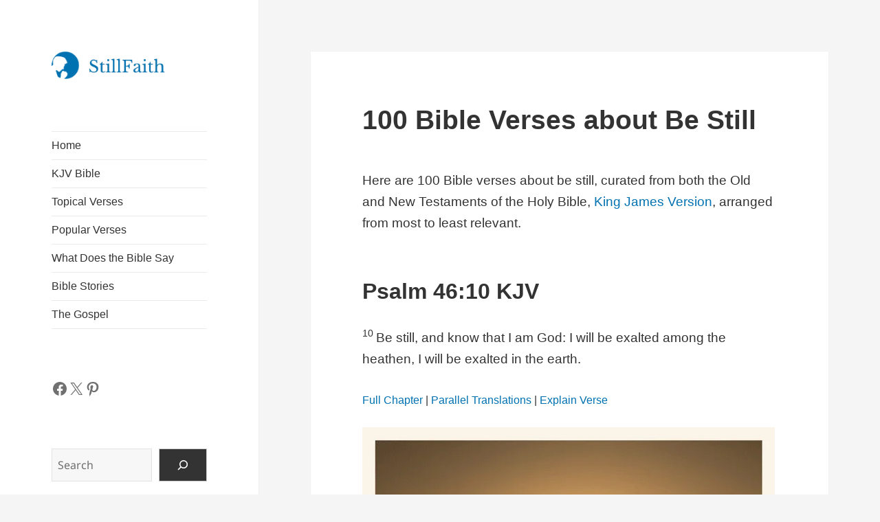

--- FILE ---
content_type: text/html; charset=UTF-8
request_url: https://stillfaith.com/topics/be-still/
body_size: 35218
content:
<!DOCTYPE html><html lang="en-US" prefix="og: https://ogp.me/ns#" class="no-js"><head><script data-no-optimize="1">var litespeed_docref=sessionStorage.getItem("litespeed_docref");litespeed_docref&&(Object.defineProperty(document,"referrer",{get:function(){return litespeed_docref}}),sessionStorage.removeItem("litespeed_docref"));</script> <meta charset="UTF-8"><meta name="viewport" content="width=device-width, initial-scale=1.0"><link rel="profile" href="https://gmpg.org/xfn/11"><link rel="pingback" href="https://stillfaith.com/xmlrpc.php"><title>100 Bible Verses about Be Still (KJV) | StillFaith.com</title><meta name="description" content="Here are 100 Bible verses about be still, curated from both the Old and New Testaments of the Holy Bible, King James Version, arranged from most to least relevant."/><meta name="robots" content="follow, index, max-snippet:-1, max-video-preview:-1, max-image-preview:large"/><link rel="canonical" href="https://stillfaith.com/topics/be-still/" /><meta property="og:locale" content="en_US" /><meta property="og:type" content="article" /><meta property="og:title" content="100 Bible Verses about Be Still (KJV) | StillFaith.com" /><meta property="og:description" content="Here are 100 Bible verses about be still, curated from both the Old and New Testaments of the Holy Bible, King James Version, arranged from most to least relevant." /><meta property="og:url" content="https://stillfaith.com/topics/be-still/" /><meta property="og:site_name" content="StillFaith" /><meta property="article:publisher" content="https://www.facebook.com/stillfaithcom" /><meta property="og:updated_time" content="2024-05-13T13:34:28+08:00" /><meta property="og:image" content="https://stillfaith.com/wp-content/uploads/2020/02/Psalm-46-10-KJV.png" /><meta property="og:image:secure_url" content="https://stillfaith.com/wp-content/uploads/2020/02/Psalm-46-10-KJV.png" /><meta property="og:image:width" content="600" /><meta property="og:image:height" content="600" /><meta property="og:image:alt" content="Psalm 46:10 KJV Image" /><meta property="og:image:type" content="image/png" /><meta property="article:published_time" content="2022-06-30T17:17:00+08:00" /><meta property="article:modified_time" content="2024-05-13T13:34:28+08:00" /><meta name="twitter:card" content="summary_large_image" /><meta name="twitter:title" content="100 Bible Verses about Be Still (KJV) | StillFaith.com" /><meta name="twitter:description" content="Here are 100 Bible verses about be still, curated from both the Old and New Testaments of the Holy Bible, King James Version, arranged from most to least relevant." /><meta name="twitter:site" content="@stillfaithcom" /><meta name="twitter:creator" content="@stillfaithcom" /><meta name="twitter:image" content="https://stillfaith.com/wp-content/uploads/2020/02/Psalm-46-10-KJV.png" /> <script type="application/ld+json" class="rank-math-schema">{"@context":"https://schema.org","@graph":[{"@type":"Organization","@id":"https://stillfaith.com/#organization","name":"StillFaith","url":"https://stillfaith.com","sameAs":["https://www.facebook.com/stillfaithcom","https://twitter.com/stillfaithcom","https://www.instagram.com/stillfaithcom","https://www.pinterest.com/stillfaithcom"],"logo":{"@type":"ImageObject","@id":"https://stillfaith.com/#logo","url":"https://stillfaith.com/wp-content/uploads/2024/09/stillfaith-logo.png","contentUrl":"https://stillfaith.com/wp-content/uploads/2024/09/stillfaith-logo.png","caption":"StillFaith","inLanguage":"en-US","width":"206","height":"50"}},{"@type":"WebSite","@id":"https://stillfaith.com/#website","url":"https://stillfaith.com","name":"StillFaith","alternateName":"SF","publisher":{"@id":"https://stillfaith.com/#organization"},"inLanguage":"en-US"},{"@type":"ImageObject","@id":"https://stillfaith.com/wp-content/uploads/2021/10/John-16-33-KJV.png","url":"https://stillfaith.com/wp-content/uploads/2021/10/John-16-33-KJV.png","width":"200","height":"200","inLanguage":"en-US"},{"@type":"BreadcrumbList","@id":"https://stillfaith.com/topics/be-still/#breadcrumb","itemListElement":[{"@type":"ListItem","position":"1","item":{"@id":"https://stillfaith.com","name":"Home"}},{"@type":"ListItem","position":"2","item":{"@id":"https://stillfaith.com/topics/","name":"Topical Verses"}},{"@type":"ListItem","position":"3","item":{"@id":"https://stillfaith.com/topics/be-still/","name":"Be Still"}}]},{"@type":"WebPage","@id":"https://stillfaith.com/topics/be-still/#webpage","url":"https://stillfaith.com/topics/be-still/","name":"100 Bible Verses about Be Still (KJV) | StillFaith.com","datePublished":"2022-06-30T17:17:00+08:00","dateModified":"2024-05-13T13:34:28+08:00","isPartOf":{"@id":"https://stillfaith.com/#website"},"primaryImageOfPage":{"@id":"https://stillfaith.com/wp-content/uploads/2021/10/John-16-33-KJV.png"},"inLanguage":"en-US","breadcrumb":{"@id":"https://stillfaith.com/topics/be-still/#breadcrumb"}},{"@type":"Person","@id":"https://stillfaith.com/topics/be-still/#author","name":"Admin","image":{"@type":"ImageObject","@id":"https://stillfaith.com/wp-content/litespeed/avatar/607e35cd4926d140a6f7af03938a996f.jpg?ver=1768737436","url":"https://stillfaith.com/wp-content/litespeed/avatar/607e35cd4926d140a6f7af03938a996f.jpg?ver=1768737436","caption":"Admin","inLanguage":"en-US"},"worksFor":{"@id":"https://stillfaith.com/#organization"}},{"@type":"Article","headline":"100 Bible Verses about Be Still (KJV) | StillFaith.com","keywords":"be still","datePublished":"2022-06-30T17:17:00+08:00","dateModified":"2024-05-13T13:34:28+08:00","author":{"@id":"https://stillfaith.com/topics/be-still/#author","name":"Admin"},"publisher":{"@id":"https://stillfaith.com/#organization"},"description":"Here are 100 Bible verses about be still, curated from both the Old and New Testaments of the Holy Bible, King James Version, arranged from most to least relevant.","name":"100 Bible Verses about Be Still (KJV) | StillFaith.com","@id":"https://stillfaith.com/topics/be-still/#richSnippet","isPartOf":{"@id":"https://stillfaith.com/topics/be-still/#webpage"},"image":{"@id":"https://stillfaith.com/wp-content/uploads/2021/10/John-16-33-KJV.png"},"inLanguage":"en-US","mainEntityOfPage":{"@id":"https://stillfaith.com/topics/be-still/#webpage"}}]}</script> <link rel='dns-prefetch' href='//static.addtoany.com' /><link rel='dns-prefetch' href='//www.googletagmanager.com' /><link rel='dns-prefetch' href='//pagead2.googlesyndication.com' /><link rel='dns-prefetch' href='//fundingchoicesmessages.google.com' /><link rel="alternate" type="application/rss+xml" title="StillFaith.com &raquo; Feed" href="https://stillfaith.com/feed/" /><link rel="alternate" type="application/rss+xml" title="StillFaith.com &raquo; Comments Feed" href="https://stillfaith.com/comments/feed/" /><link rel="alternate" title="oEmbed (JSON)" type="application/json+oembed" href="https://stillfaith.com/wp-json/oembed/1.0/embed?url=https%3A%2F%2Fstillfaith.com%2Ftopics%2Fbe-still%2F" /><link rel="alternate" title="oEmbed (XML)" type="text/xml+oembed" href="https://stillfaith.com/wp-json/oembed/1.0/embed?url=https%3A%2F%2Fstillfaith.com%2Ftopics%2Fbe-still%2F&#038;format=xml" /><link data-optimized="2" rel="stylesheet" href="https://stillfaith.com/wp-content/litespeed/css/adfc68719a0d31e4a832e1695d16d95d.css?ver=81905" /><link rel="preload" as="image" href="https://stillfaith.com/wp-content/uploads/2024/09/stillfaith-logo.png"><style id='wp-block-image-inline-css'>.wp-block-image>a,.wp-block-image>figure>a{display:inline-block}.wp-block-image img{box-sizing:border-box;height:auto;max-width:100%;vertical-align:bottom}@media not (prefers-reduced-motion){.wp-block-image img.hide{visibility:hidden}.wp-block-image img.show{animation:show-content-image .4s}}.wp-block-image[style*=border-radius] img,.wp-block-image[style*=border-radius]>a{border-radius:inherit}.wp-block-image.has-custom-border img{box-sizing:border-box}.wp-block-image.aligncenter{text-align:center}.wp-block-image.alignfull>a,.wp-block-image.alignwide>a{width:100%}.wp-block-image.alignfull img,.wp-block-image.alignwide img{height:auto;width:100%}.wp-block-image .aligncenter,.wp-block-image .alignleft,.wp-block-image .alignright,.wp-block-image.aligncenter,.wp-block-image.alignleft,.wp-block-image.alignright{display:table}.wp-block-image .aligncenter>figcaption,.wp-block-image .alignleft>figcaption,.wp-block-image .alignright>figcaption,.wp-block-image.aligncenter>figcaption,.wp-block-image.alignleft>figcaption,.wp-block-image.alignright>figcaption{caption-side:bottom;display:table-caption}.wp-block-image .alignleft{float:left;margin:.5em 1em .5em 0}.wp-block-image .alignright{float:right;margin:.5em 0 .5em 1em}.wp-block-image .aligncenter{margin-left:auto;margin-right:auto}.wp-block-image :where(figcaption){margin-bottom:1em;margin-top:.5em}.wp-block-image.is-style-circle-mask img{border-radius:9999px}@supports ((-webkit-mask-image:none) or (mask-image:none)) or (-webkit-mask-image:none){.wp-block-image.is-style-circle-mask img{border-radius:0;-webkit-mask-image:url('data:image/svg+xml;utf8,<svg viewBox="0 0 100 100" xmlns="http://www.w3.org/2000/svg"><circle cx="50" cy="50" r="50"/></svg>');mask-image:url('data:image/svg+xml;utf8,<svg viewBox="0 0 100 100" xmlns="http://www.w3.org/2000/svg"><circle cx="50" cy="50" r="50"/></svg>');mask-mode:alpha;-webkit-mask-position:center;mask-position:center;-webkit-mask-repeat:no-repeat;mask-repeat:no-repeat;-webkit-mask-size:contain;mask-size:contain}}:root :where(.wp-block-image.is-style-rounded img,.wp-block-image .is-style-rounded img){border-radius:9999px}.wp-block-image figure{margin:0}.wp-lightbox-container{display:flex;flex-direction:column;position:relative}.wp-lightbox-container img{cursor:zoom-in}.wp-lightbox-container img:hover+button{opacity:1}.wp-lightbox-container button{align-items:center;backdrop-filter:blur(16px) saturate(180%);background-color:#5a5a5a40;border:none;border-radius:4px;cursor:zoom-in;display:flex;height:20px;justify-content:center;opacity:0;padding:0;position:absolute;right:16px;text-align:center;top:16px;width:20px;z-index:100}@media not (prefers-reduced-motion){.wp-lightbox-container button{transition:opacity .2s ease}}.wp-lightbox-container button:focus-visible{outline:3px auto #5a5a5a40;outline:3px auto -webkit-focus-ring-color;outline-offset:3px}.wp-lightbox-container button:hover{cursor:pointer;opacity:1}.wp-lightbox-container button:focus{opacity:1}.wp-lightbox-container button:focus,.wp-lightbox-container button:hover,.wp-lightbox-container button:not(:hover):not(:active):not(.has-background){background-color:#5a5a5a40;border:none}.wp-lightbox-overlay{box-sizing:border-box;cursor:zoom-out;height:100vh;left:0;overflow:hidden;position:fixed;top:0;visibility:hidden;width:100%;z-index:100000}.wp-lightbox-overlay .close-button{align-items:center;cursor:pointer;display:flex;justify-content:center;min-height:40px;min-width:40px;padding:0;position:absolute;right:calc(env(safe-area-inset-right) + 16px);top:calc(env(safe-area-inset-top) + 16px);z-index:5000000}.wp-lightbox-overlay .close-button:focus,.wp-lightbox-overlay .close-button:hover,.wp-lightbox-overlay .close-button:not(:hover):not(:active):not(.has-background){background:none;border:none}.wp-lightbox-overlay .lightbox-image-container{height:var(--wp--lightbox-container-height);left:50%;overflow:hidden;position:absolute;top:50%;transform:translate(-50%,-50%);transform-origin:top left;width:var(--wp--lightbox-container-width);z-index:9999999999}.wp-lightbox-overlay .wp-block-image{align-items:center;box-sizing:border-box;display:flex;height:100%;justify-content:center;margin:0;position:relative;transform-origin:0 0;width:100%;z-index:3000000}.wp-lightbox-overlay .wp-block-image img{height:var(--wp--lightbox-image-height);min-height:var(--wp--lightbox-image-height);min-width:var(--wp--lightbox-image-width);width:var(--wp--lightbox-image-width)}.wp-lightbox-overlay .wp-block-image figcaption{display:none}.wp-lightbox-overlay button{background:none;border:none}.wp-lightbox-overlay .scrim{background-color:#fff;height:100%;opacity:.9;position:absolute;width:100%;z-index:2000000}.wp-lightbox-overlay.active{visibility:visible}@media not (prefers-reduced-motion){.wp-lightbox-overlay.active{animation:turn-on-visibility .25s both}.wp-lightbox-overlay.active img{animation:turn-on-visibility .35s both}.wp-lightbox-overlay.show-closing-animation:not(.active){animation:turn-off-visibility .35s both}.wp-lightbox-overlay.show-closing-animation:not(.active) img{animation:turn-off-visibility .25s both}.wp-lightbox-overlay.zoom.active{animation:none;opacity:1;visibility:visible}.wp-lightbox-overlay.zoom.active .lightbox-image-container{animation:lightbox-zoom-in .4s}.wp-lightbox-overlay.zoom.active .lightbox-image-container img{animation:none}.wp-lightbox-overlay.zoom.active .scrim{animation:turn-on-visibility .4s forwards}.wp-lightbox-overlay.zoom.show-closing-animation:not(.active){animation:none}.wp-lightbox-overlay.zoom.show-closing-animation:not(.active) .lightbox-image-container{animation:lightbox-zoom-out .4s}.wp-lightbox-overlay.zoom.show-closing-animation:not(.active) .lightbox-image-container img{animation:none}.wp-lightbox-overlay.zoom.show-closing-animation:not(.active) .scrim{animation:turn-off-visibility .4s forwards}}@keyframes show-content-image{0%{visibility:hidden}99%{visibility:hidden}to{visibility:visible}}@keyframes turn-on-visibility{0%{opacity:0}to{opacity:1}}@keyframes turn-off-visibility{0%{opacity:1;visibility:visible}99%{opacity:0;visibility:visible}to{opacity:0;visibility:hidden}}@keyframes lightbox-zoom-in{0%{transform:translate(calc((-100vw + var(--wp--lightbox-scrollbar-width))/2 + var(--wp--lightbox-initial-left-position)),calc(-50vh + var(--wp--lightbox-initial-top-position))) scale(var(--wp--lightbox-scale))}to{transform:translate(-50%,-50%) scale(1)}}@keyframes lightbox-zoom-out{0%{transform:translate(-50%,-50%) scale(1);visibility:visible}99%{visibility:visible}to{transform:translate(calc((-100vw + var(--wp--lightbox-scrollbar-width))/2 + var(--wp--lightbox-initial-left-position)),calc(-50vh + var(--wp--lightbox-initial-top-position))) scale(var(--wp--lightbox-scale));visibility:hidden}}
/*# sourceURL=https://stillfaith.com/wp-includes/blocks/image/style.min.css */</style> <script type="litespeed/javascript" data-src="https://stillfaith.com/wp-includes/js/jquery/jquery.min.js" id="jquery-core-js"></script> 
 <script type="litespeed/javascript" data-src="https://www.googletagmanager.com/gtag/js?id=GT-TNG75XX" id="google_gtagjs-js"></script> <script id="google_gtagjs-js-after" type="litespeed/javascript">window.dataLayer=window.dataLayer||[];function gtag(){dataLayer.push(arguments)}
gtag("set","linker",{"domains":["stillfaith.com"]});gtag("js",new Date());gtag("set","developer_id.dZTNiMT",!0);gtag("config","GT-TNG75XX",{"googlesitekit_post_type":"page"})</script> <link rel="https://api.w.org/" href="https://stillfaith.com/wp-json/" /><link rel="alternate" title="JSON" type="application/json" href="https://stillfaith.com/wp-json/wp/v2/pages/10325" /><link rel="EditURI" type="application/rsd+xml" title="RSD" href="https://stillfaith.com/xmlrpc.php?rsd" /><meta name="generator" content="WordPress 6.9" /><link rel='shortlink' href='https://stillfaith.com/?p=10325' /><meta name="generator" content="Site Kit by Google 1.170.0" /><meta name="google-adsense-platform-account" content="ca-host-pub-2644536267352236"><meta name="google-adsense-platform-domain" content="sitekit.withgoogle.com">
 <script type="litespeed/javascript" data-src="https://pagead2.googlesyndication.com/pagead/js/adsbygoogle.js?client=ca-pub-1661073723563769&amp;host=ca-host-pub-2644536267352236" crossorigin="anonymous"></script> <link rel="icon" href="https://stillfaith.com/wp-content/uploads/2020/01/icon-square-150x150.png" sizes="32x32" /><link rel="icon" href="https://stillfaith.com/wp-content/uploads/2020/01/icon-square-300x300.png" sizes="192x192" /><link rel="apple-touch-icon" href="https://stillfaith.com/wp-content/uploads/2020/01/icon-square-300x300.png" /><meta name="msapplication-TileImage" content="https://stillfaith.com/wp-content/uploads/2020/01/icon-square-300x300.png" /></head><body class="wp-singular page-template-default page page-id-10325 page-child parent-pageid-3706 custom-background wp-custom-logo wp-embed-responsive wp-theme-twentyfifteen wp-child-theme-twentyfifteen-child"><div id="page" class="hfeed site">
<a class="skip-link screen-reader-text" href="#content">
Skip to content	</a><div id="sidebar" class="sidebar"><header id="masthead" class="site-header"><div class="site-branding">
<a href="https://stillfaith.com/" class="custom-logo-link" rel="home"><img width="206" height="50" src="https://stillfaith.com/wp-content/uploads/2024/09/stillfaith-logo.png" class="custom-logo" alt="StillFaith Logo" decoding="sync" fetchpriority="high"/></a><p class="site-title"><a href="https://stillfaith.com/" rel="home" >StillFaith.com</a></p>
<button class="secondary-toggle">Menu and widgets</button></div></header><div id="secondary" class="secondary"><nav id="site-navigation" class="main-navigation"><div class="menu-primary-menu-container"><ul id="menu-primary-menu" class="nav-menu"><li id="menu-item-14808" class="menu-item menu-item-type-post_type menu-item-object-page menu-item-home menu-item-14808"><a href="https://stillfaith.com/">Home</a></li><li id="menu-item-18463" class="menu-item menu-item-type-post_type menu-item-object-bible menu-item-18463"><a href="https://stillfaith.com/bible/kjv/">KJV Bible</a></li><li id="menu-item-5129" class="menu-item menu-item-type-post_type menu-item-object-page current-page-ancestor menu-item-5129"><a href="https://stillfaith.com/topics/">Topical Verses</a></li><li id="menu-item-5446" class="menu-item menu-item-type-post_type menu-item-object-page menu-item-5446"><a href="https://stillfaith.com/popular-verses/">Popular Verses</a></li><li id="menu-item-25918" class="menu-item menu-item-type-custom menu-item-object-custom menu-item-25918"><a href="/what-does-the-bible-say/">What Does the Bible Say</a></li><li id="menu-item-15675" class="menu-item menu-item-type-post_type menu-item-object-page menu-item-15675"><a href="https://stillfaith.com/bible-stories/">Bible Stories</a></li><li id="menu-item-15698" class="menu-item menu-item-type-post_type menu-item-object-page menu-item-15698"><a href="https://stillfaith.com/the-gospel/">The Gospel</a></li></ul></div></nav><div id="widget-area" class="widget-area" role="complementary"><aside id="block-4" class="widget widget_block"><ul class="wp-block-social-links has-normal-icon-size is-style-logos-only is-content-justification-left is-nowrap is-layout-flex wp-container-core-social-links-is-layout-f56a869c wp-block-social-links-is-layout-flex"><li class="wp-social-link wp-social-link-facebook  wp-block-social-link"><a rel="noopener nofollow" target="_blank" href="https://www.facebook.com/stillfaithcom" class="wp-block-social-link-anchor"><svg width="24" height="24" viewBox="0 0 24 24" version="1.1" xmlns="http://www.w3.org/2000/svg" aria-hidden="true" focusable="false"><path d="M12 2C6.5 2 2 6.5 2 12c0 5 3.7 9.1 8.4 9.9v-7H7.9V12h2.5V9.8c0-2.5 1.5-3.9 3.8-3.9 1.1 0 2.2.2 2.2.2v2.5h-1.3c-1.2 0-1.6.8-1.6 1.6V12h2.8l-.4 2.9h-2.3v7C18.3 21.1 22 17 22 12c0-5.5-4.5-10-10-10z"></path></svg><span class="wp-block-social-link-label screen-reader-text">Facebook</span></a></li><li class="wp-social-link wp-social-link-x  wp-block-social-link"><a rel="noopener nofollow" target="_blank" href="https://x.com/stillfaithcom" class="wp-block-social-link-anchor"><svg width="24" height="24" viewBox="0 0 24 24" version="1.1" xmlns="http://www.w3.org/2000/svg" aria-hidden="true" focusable="false"><path d="M13.982 10.622 20.54 3h-1.554l-5.693 6.618L8.745 3H3.5l6.876 10.007L3.5 21h1.554l6.012-6.989L15.868 21h5.245l-7.131-10.378Zm-2.128 2.474-.697-.997-5.543-7.93H8l4.474 6.4.697.996 5.815 8.318h-2.387l-4.745-6.787Z" /></svg><span class="wp-block-social-link-label screen-reader-text">X</span></a></li><li class="wp-social-link wp-social-link-pinterest  wp-block-social-link"><a rel="noopener nofollow" target="_blank" href="https://www.pinterest.com/stillfaithcom" class="wp-block-social-link-anchor"><svg width="24" height="24" viewBox="0 0 24 24" version="1.1" xmlns="http://www.w3.org/2000/svg" aria-hidden="true" focusable="false"><path d="M12.289,2C6.617,2,3.606,5.648,3.606,9.622c0,1.846,1.025,4.146,2.666,4.878c0.25,0.111,0.381,0.063,0.439-0.169 c0.044-0.175,0.267-1.029,0.365-1.428c0.032-0.128,0.017-0.237-0.091-0.362C6.445,11.911,6.01,10.75,6.01,9.668 c0-2.777,2.194-5.464,5.933-5.464c3.23,0,5.49,2.108,5.49,5.122c0,3.407-1.794,5.768-4.13,5.768c-1.291,0-2.257-1.021-1.948-2.277 c0.372-1.495,1.089-3.112,1.089-4.191c0-0.967-0.542-1.775-1.663-1.775c-1.319,0-2.379,1.309-2.379,3.059 c0,1.115,0.394,1.869,0.394,1.869s-1.302,5.279-1.54,6.261c-0.405,1.666,0.053,4.368,0.094,4.604 c0.021,0.126,0.167,0.169,0.25,0.063c0.129-0.165,1.699-2.419,2.142-4.051c0.158-0.59,0.817-2.995,0.817-2.995 c0.43,0.784,1.681,1.446,3.013,1.446c3.963,0,6.822-3.494,6.822-7.833C20.394,5.112,16.849,2,12.289,2"></path></svg><span class="wp-block-social-link-label screen-reader-text">Pinterest</span></a></li></ul></aside><aside id="block-3" class="widget widget_block widget_search"><form role="search" method="get" action="https://stillfaith.com/" class="wp-block-search__button-outside wp-block-search__icon-button wp-block-search"    ><label class="wp-block-search__label screen-reader-text" for="wp-block-search__input-1" >Search</label><div class="wp-block-search__inside-wrapper" ><input class="wp-block-search__input" id="wp-block-search__input-1" placeholder="Search" value="" type="search" name="s" required /><button aria-label="Search" class="wp-block-search__button has-icon wp-element-button" type="submit" ><svg class="search-icon" viewBox="0 0 24 24" width="24" height="24">
<path d="M13 5c-3.3 0-6 2.7-6 6 0 1.4.5 2.7 1.3 3.7l-3.8 3.8 1.1 1.1 3.8-3.8c1 .8 2.3 1.3 3.7 1.3 3.3 0 6-2.7 6-6S16.3 5 13 5zm0 10.5c-2.5 0-4.5-2-4.5-4.5s2-4.5 4.5-4.5 4.5 2 4.5 4.5-2 4.5-4.5 4.5z"></path>
</svg></button></div></form></aside></div></div></div><div id="content" class="site-content"><div id="primary" class="content-area"><main id="main" class="site-main"><article id="post-10325" class="post-10325 page type-page status-publish hentry"><header class="entry-header"><h1 class="entry-title">100 Bible Verses about Be Still</h1></header><div class="entry-content"><p class="intro">Here are 100 Bible verses about be still, curated from both the Old and New Testaments of the Holy Bible, <a href="https://amzn.to/3JpIUYD" target="_blank" rel="noreferrer noopener sponsored nofollow">King James Version</a>, arranged from most to least relevant.</p><h2 class="wp-block-heading">Psalm 46:10 KJV</h2><p><sup class="verse-number">10 </sup>Be still, and know that I am God: I will be exalted among the heathen, I will be exalted in the earth.</p><p class="passage-links"><a href="/bible/kjv/psalm-46/">Full Chapter</a> | <a href="https://www.biblegateway.com/passage/?search=Psalm%2046%3A10&#038;version=KJV;NIV;ESV;CSB;NASB1995" target="_blank" rel="noreferrer noopener">Parallel Translations</a> | <a href="https://www.bibleref.com/Psalms/46/Psalm-46-10.html" target="_blank" rel="noreferrer noopener">Explain Verse</a></p><figure class="wp-block-image size-full"><img data-lazyloaded="1" src="[data-uri]" fetchpriority="high" decoding="async" width="600" height="600" data-src="https://stillfaith.com/wp-content/uploads/2020/02/Psalm-46-10-KJV.png.webp" alt="Psalm 46:10 KJV Image" class="wp-image-3270" data-srcset="https://stillfaith.com/wp-content/uploads/2020/02/Psalm-46-10-KJV.png.webp 600w, https://stillfaith.com/wp-content/uploads/2020/02/Psalm-46-10-KJV-300x300.png.webp 300w, https://stillfaith.com/wp-content/uploads/2020/02/Psalm-46-10-KJV-150x150.png.webp 150w" data-sizes="(max-width: 600px) 100vw, 600px" /></figure><h2 class="wp-block-heading">Exodus 14:14 KJV</h2><p><sup class="verse-number">14 </sup>The Lord shall fight for you, and ye shall hold your peace.</p><p class="passage-links"><a href="/bible/kjv/exodus-14/">Full Chapter</a> | <a href="https://www.biblegateway.com/passage/?search=Exodus%2014%3A14&#038;version=KJV;NIV;ESV;CSB;NASB1995" target="_blank" rel="noreferrer noopener">Parallel Translations</a> | <a href="https://www.bibleref.com/Exodus/14/Exodus-14-14.html" target="_blank" rel="noreferrer noopener">Explain Verse</a></p><figure class="wp-block-image size-full"><img data-lazyloaded="1" src="[data-uri]" decoding="async" width="600" height="600" data-src="https://stillfaith.com/wp-content/uploads/2021/10/Exodus-14-14-KJV.png.webp" alt="Exodus 14:14 KJV Image" class="wp-image-8825" data-srcset="https://stillfaith.com/wp-content/uploads/2021/10/Exodus-14-14-KJV.png.webp 600w, https://stillfaith.com/wp-content/uploads/2021/10/Exodus-14-14-KJV-300x300.png.webp 300w, https://stillfaith.com/wp-content/uploads/2021/10/Exodus-14-14-KJV-150x150.png.webp 150w" data-sizes="(max-width: 600px) 100vw, 600px" /></figure><h2 class="wp-block-heading">Psalm 37:7 KJV</h2><p><sup class="verse-number">7 </sup>Rest in the Lord, and wait patiently for him: fret not thyself because of him who prospereth in his way, because of the man who bringeth wicked devices to pass.</p><p class="passage-links"><a href="/bible/kjv/psalm-37/">Full Chapter</a> | <a href="https://www.biblegateway.com/passage/?search=Psalm%2037%3A7&#038;version=KJV;NIV;ESV;CSB;NASB1995" target="_blank" rel="noreferrer noopener">Parallel Translations</a> | <a href="https://www.bibleref.com/Psalms/37/Psalm-37-7.html" target="_blank" rel="noreferrer noopener">Explain Verse</a></p><h2 class="wp-block-heading">Mark 4:39 KJV</h2><p><sup class="verse-number">39 </sup>And he arose, and rebuked the wind, and said unto the sea, Peace, be still. And the wind ceased, and there was a great calm.</p><p class="passage-links"><a href="/bible/kjv/mark-4/">Full Chapter</a> | <a href="https://www.biblegateway.com/passage/?search=Mark%204%3A39&#038;version=KJV;NIV;ESV;CSB;NASB1995" target="_blank" rel="noreferrer noopener">Parallel Translations</a> | <a href="https://www.bibleref.com/Mark/4/Mark-4-39.html" target="_blank" rel="noreferrer noopener">Explain Verse</a></p><h2 class="wp-block-heading">Psalm 46:1-11 KJV</h2><p><sup class="verse-number">1 </sup>God is our refuge and strength, a very present help in trouble. <sup class="verse-number">2 </sup>Therefore will not we fear, though the earth be removed, and though the mountains be carried into the midst of the sea; <sup class="verse-number">3 </sup>Though the waters thereof roar and be troubled, though the mountains shake with the swelling thereof. Selah. <sup class="verse-number">4 </sup>There is a river, the streams whereof shall make glad the city of &#8230;</p><p class="passage-links"><a href="/bible/kjv/psalm-46/">Full Chapter</a> | <a href="https://www.biblegateway.com/passage/?search=Psalm%2046%3A1-11&#038;version=KJV;NIV;ESV;CSB;NASB1995" target="_blank" rel="noreferrer noopener">Parallel Translations</a> | <a href="https://www.bibleref.com/Psalms/46/Psalm-46-1.html" target="_blank" rel="noreferrer noopener">Explain Verse</a></p><h2 class="wp-block-heading">Psalm 62:5 KJV</h2><p><sup class="verse-number">5 </sup>My soul, wait thou only upon God; for my expectation is from him.</p><p class="passage-links"><a href="/bible/kjv/psalm-62/">Full Chapter</a> | <a href="https://www.biblegateway.com/passage/?search=Psalm%2062%3A5&#038;version=KJV;NIV;ESV;CSB;NASB1995" target="_blank" rel="noreferrer noopener">Parallel Translations</a> | <a href="https://www.bibleref.com/Psalms/62/Psalm-62-5.html" target="_blank" rel="noreferrer noopener">Explain Verse</a></p><figure class="wp-block-image size-full"><img data-lazyloaded="1" src="[data-uri]" decoding="async" width="600" height="600" data-src="https://stillfaith.com/wp-content/uploads/2020/01/Psalm-62-5-KJV.png.webp" alt="Psalm 62:5 KJV Image" class="wp-image-2790" data-srcset="https://stillfaith.com/wp-content/uploads/2020/01/Psalm-62-5-KJV.png.webp 600w, https://stillfaith.com/wp-content/uploads/2020/01/Psalm-62-5-KJV-300x300.png.webp 300w, https://stillfaith.com/wp-content/uploads/2020/01/Psalm-62-5-KJV-150x150.png.webp 150w" data-sizes="(max-width: 600px) 100vw, 600px" /></figure><h2 class="wp-block-heading">Jeremiah 29:11 KJV</h2><p><sup class="verse-number">11 </sup>For I know the thoughts that I think toward you, saith the Lord, thoughts of peace, and not of evil, to give you an expected end.</p><p class="passage-links"><a href="/bible/kjv/jeremiah-29/">Full Chapter</a> | <a href="https://www.biblegateway.com/passage/?search=Jeremiah%2029%3A11&#038;version=KJV;NIV;ESV;CSB;NASB1995" target="_blank" rel="noreferrer noopener">Parallel Translations</a> | <a href="https://www.bibleref.com/Jeremiah/29/Jeremiah-29-11.html" target="_blank" rel="noreferrer noopener">Explain Verse</a></p><figure class="wp-block-image size-full"><img data-lazyloaded="1" src="[data-uri]" decoding="async" width="600" height="600" data-src="https://stillfaith.com/wp-content/uploads/2021/10/Jeremiah-29-11-KJV.png.webp" alt="Jeremiah 29:11 KJV Image" class="wp-image-9016" data-srcset="https://stillfaith.com/wp-content/uploads/2021/10/Jeremiah-29-11-KJV.png.webp 600w, https://stillfaith.com/wp-content/uploads/2021/10/Jeremiah-29-11-KJV-300x300.png.webp 300w, https://stillfaith.com/wp-content/uploads/2021/10/Jeremiah-29-11-KJV-150x150.png.webp 150w" data-sizes="(max-width: 600px) 100vw, 600px" /></figure><h2 class="wp-block-heading">Psalm 23:1-6 KJV</h2><p><sup class="verse-number">1 </sup>The Lord is my shepherd; I shall not want. <sup class="verse-number">2 </sup>He maketh me to lie down in green pastures: he leadeth me beside the still waters. <sup class="verse-number">3 </sup>He restoreth my soul: he leadeth me in the paths of righteousness for his name&#8217;s sake. <sup class="verse-number">4 </sup>Yea, though I walk through the valley of the shadow of death, I will fear no evil: for thou art with me; thy rod and thy staff they comfort me. &#8230;</p><p class="passage-links"><a href="/bible/kjv/psalm-23/">Full Chapter</a> | <a href="https://www.biblegateway.com/passage/?search=Psalm%2023%3A1-6&#038;version=KJV;NIV;ESV;CSB;NASB1995" target="_blank" rel="noreferrer noopener">Parallel Translations</a> | <a href="https://www.bibleref.com/Psalms/23/Psalm-23-1.html" target="_blank" rel="noreferrer noopener">Explain Verse</a></p><h2 class="wp-block-heading">Philippians 4:6 KJV</h2><p><sup class="verse-number">6 </sup>Be careful for nothing; but in every thing by prayer and supplication with thanksgiving let your requests be made known unto God.</p><p class="passage-links"><a href="/bible/kjv/philippians-4/">Full Chapter</a> | <a href="https://www.biblegateway.com/passage/?search=Philippians%204%3A6&#038;version=KJV;NIV;ESV;CSB;NASB1995" target="_blank" rel="noreferrer noopener">Parallel Translations</a> | <a href="https://www.bibleref.com/Philippians/4/Philippians-4-6.html" target="_blank" rel="noreferrer noopener">Explain Verse</a></p><figure class="wp-block-image size-full"><img data-lazyloaded="1" src="[data-uri]" decoding="async" width="600" height="600" data-src="https://stillfaith.com/wp-content/uploads/2021/11/Philippians-4-6-KJV.png.webp" alt="Philippians 4:6 KJV Image" class="wp-image-9238" data-srcset="https://stillfaith.com/wp-content/uploads/2021/11/Philippians-4-6-KJV.png.webp 600w, https://stillfaith.com/wp-content/uploads/2021/11/Philippians-4-6-KJV-300x300.png.webp 300w, https://stillfaith.com/wp-content/uploads/2021/11/Philippians-4-6-KJV-150x150.png.webp 150w" data-sizes="(max-width: 600px) 100vw, 600px" /></figure><h2 class="wp-block-heading">Isaiah 30:15 KJV</h2><p><sup class="verse-number">15 </sup>For thus saith the Lord God, the Holy One of Israel; In returning and rest shall ye be saved; in quietness and in confidence shall be your strength: and ye would not.</p><p class="passage-links"><a href="/bible/kjv/isaiah-30/">Full Chapter</a> | <a href="https://www.biblegateway.com/passage/?search=Isaiah%2030%3A15&#038;version=KJV;NIV;ESV;CSB;NASB1995" target="_blank" rel="noreferrer noopener">Parallel Translations</a> | <a href="https://www.bibleref.com/Isaiah/30/Isaiah-30-15.html" target="_blank" rel="noreferrer noopener">Explain Verse</a></p><h2 class="wp-block-heading">Psalm 131:2 KJV</h2><p><sup class="verse-number">2 </sup>Surely I have behaved and quieted myself, as a child that is weaned of his mother: my soul is even as a weaned child.</p><p class="passage-links"><a href="/bible/kjv/psalm-131/">Full Chapter</a> | <a href="https://www.biblegateway.com/passage/?search=Psalm%20131%3A2&#038;version=KJV;NIV;ESV;CSB;NASB1995" target="_blank" rel="noreferrer noopener">Parallel Translations</a> | <a href="https://www.bibleref.com/Psalms/131/Psalm-131-2.html" target="_blank" rel="noreferrer noopener">Explain Verse</a></p><h2 class="wp-block-heading">Job 6:24 KJV</h2><p><sup class="verse-number">24 </sup>Teach me, and I will hold my tongue: and cause me to understand wherein I have erred.</p><p class="passage-links"><a href="/bible/kjv/job-6/">Full Chapter</a> | <a href="https://www.biblegateway.com/passage/?search=Job%206%3A24&#038;version=KJV;NIV;ESV;CSB;NASB1995" target="_blank" rel="noreferrer noopener">Parallel Translations</a> | <a href="https://www.bibleref.com/Job/6/Job-6-24.html" target="_blank" rel="noreferrer noopener">Explain Verse</a></p><h2 class="wp-block-heading">Isaiah 32:17 KJV</h2><p><sup class="verse-number">17 </sup>And the work of righteousness shall be peace; and the effect of righteousness quietness and assurance for ever.</p><p class="passage-links"><a href="/bible/kjv/isaiah-32/">Full Chapter</a> | <a href="https://www.biblegateway.com/passage/?search=Isaiah%2032%3A17&#038;version=KJV;NIV;ESV;CSB;NASB1995" target="_blank" rel="noreferrer noopener">Parallel Translations</a> | <a href="https://www.bibleref.com/Isaiah/32/Isaiah-32-17.html" target="_blank" rel="noreferrer noopener">Explain Verse</a></p><figure class="wp-block-image size-full"><img data-lazyloaded="1" src="[data-uri]" decoding="async" width="600" height="600" data-src="https://stillfaith.com/wp-content/uploads/2020/02/Isaiah-32-17-KJV.png.webp" alt="Isaiah 32:17 KJV Image" class="wp-image-3281" data-srcset="https://stillfaith.com/wp-content/uploads/2020/02/Isaiah-32-17-KJV.png.webp 600w, https://stillfaith.com/wp-content/uploads/2020/02/Isaiah-32-17-KJV-300x300.png.webp 300w, https://stillfaith.com/wp-content/uploads/2020/02/Isaiah-32-17-KJV-150x150.png.webp 150w" data-sizes="(max-width: 600px) 100vw, 600px" /></figure><h2 class="wp-block-heading">Isaiah 41:10-13 KJV</h2><p><sup class="verse-number">10 </sup>Fear thou not; for I am with thee: be not dismayed; for I am thy God: I will strengthen thee; yea, I will help thee; yea, I will uphold thee with the right hand of my righteousness. <sup class="verse-number">11 </sup>Behold, all they that were incensed against thee shall be ashamed and confounded: they shall be as nothing; and they that strive with thee shall perish. <sup class="verse-number">12 </sup>Thou shalt seek them, and shalt not find them, even them &#8230;</p><p class="passage-links"><a href="/bible/kjv/isaiah-41/">Full Chapter</a> | <a href="https://www.biblegateway.com/passage/?search=Isaiah%2041%3A10-13&#038;version=KJV;NIV;ESV;CSB;NASB1995" target="_blank" rel="noreferrer noopener">Parallel Translations</a> | <a href="https://www.bibleref.com/Isaiah/41/Isaiah-41-10.html" target="_blank" rel="noreferrer noopener">Explain Verse</a></p><h2 class="wp-block-heading">Psalm 91:1-16 KJV</h2><p><sup class="verse-number">1 </sup>He that dwelleth in the secret place of the most High shall abide under the shadow of the Almighty. <sup class="verse-number">2 </sup>I will say of the Lord, He is my refuge and my fortress: my God; in him will I trust. <sup class="verse-number">3 </sup>Surely he shall deliver thee from the snare of the fowler, and from the noisome pestilence. <sup class="verse-number">4 </sup>He shall cover thee with his feathers, and under his wings shalt thou trust: his &#8230;</p><p class="passage-links"><a href="/bible/kjv/psalm-91/">Full Chapter</a> | <a href="https://www.biblegateway.com/passage/?search=Psalm%2091%3A1-16&#038;version=KJV;NIV;ESV;CSB;NASB1995" target="_blank" rel="noreferrer noopener">Parallel Translations</a> | <a href="https://www.bibleref.com/Psalms/91/Psalm-91-1.html" target="_blank" rel="noreferrer noopener">Explain Verse</a></p><h2 class="wp-block-heading">1 Peter 3:4 KJV</h2><p><sup class="verse-number">4 </sup>But let it be the hidden man of the heart, in that which is not corruptible, even the ornament of a meek and quiet spirit, which is in the sight of God of great price.</p><p class="passage-links"><a href="/bible/kjv/1-peter-3/">Full Chapter</a> | <a href="https://www.biblegateway.com/passage/?search=1%20Peter%203%3A4&#038;version=KJV;NIV;ESV;CSB;NASB1995" target="_blank" rel="noreferrer noopener">Parallel Translations</a> | <a href="https://www.bibleref.com/1-Peter/3/1-Peter-3-4.html" target="_blank" rel="noreferrer noopener">Explain Verse</a></p><h2 class="wp-block-heading">Habakkuk 2:1 KJV</h2><p><sup class="verse-number">1 </sup>I will stand upon my watch, and set me upon the tower, and will watch to see what he will say unto me, and what I shall answer when I am reproved.</p><p class="passage-links"><a href="/bible/kjv/habakkuk-2/">Full Chapter</a> | <a href="https://www.biblegateway.com/passage/?search=Habakkuk%202%3A1&#038;version=KJV;NIV;ESV;CSB;NASB1995" target="_blank" rel="noreferrer noopener">Parallel Translations</a> | <a href="https://www.bibleref.com/Habakkuk/2/Habakkuk-2-1.html" target="_blank" rel="noreferrer noopener">Explain Verse</a></p><h2 class="wp-block-heading">Lamentations 3:24-26 KJV</h2><p><sup class="verse-number">24 </sup>The Lord is my portion, saith my soul; therefore will I hope in him. <sup class="verse-number">25 </sup>The Lord is good unto them that wait for him, to the soul that seeketh him. <sup class="verse-number">26 </sup>It is good that a man should both hope and quietly wait for the salvation of the Lord.</p><p class="passage-links"><a href="/bible/kjv/lamentations-3/">Full Chapter</a> | <a href="https://www.biblegateway.com/passage/?search=Lamentations%203%3A24-26&#038;version=KJV;NIV;ESV;CSB;NASB1995" target="_blank" rel="noreferrer noopener">Parallel Translations</a> | <a href="https://www.bibleref.com/Lamentations/3/Lamentations-3-24.html" target="_blank" rel="noreferrer noopener">Explain Verse</a></p><h2 class="wp-block-heading">Psalm 62:5-6 KJV</h2><p><sup class="verse-number">5 </sup>My soul, wait thou only upon God; for my expectation is from him. <sup class="verse-number">6 </sup>He only is my rock and my salvation: he is my defence; I shall not be moved.</p><p class="passage-links"><a href="/bible/kjv/psalm-62/">Full Chapter</a> | <a href="https://www.biblegateway.com/passage/?search=Psalm%2062%3A5-6&#038;version=KJV;NIV;ESV;CSB;NASB1995" target="_blank" rel="noreferrer noopener">Parallel Translations</a> | <a href="https://www.bibleref.com/Psalms/62/Psalm-62-5.html" target="_blank" rel="noreferrer noopener">Explain Verse</a></p><h2 class="wp-block-heading">Habakkuk 2:20 KJV</h2><p><sup class="verse-number">20 </sup>But the Lord is in his holy temple: let all the earth keep silence before him.</p><p class="passage-links"><a href="/bible/kjv/habakkuk-2/">Full Chapter</a> | <a href="https://www.biblegateway.com/passage/?search=Habakkuk%202%3A20&#038;version=KJV;NIV;ESV;CSB;NASB1995" target="_blank" rel="noreferrer noopener">Parallel Translations</a> | <a href="https://www.bibleref.com/Habakkuk/2/Habakkuk-2-20.html" target="_blank" rel="noreferrer noopener">Explain Verse</a></p><h2 class="wp-block-heading">Zechariah 2:13 KJV</h2><p><sup class="verse-number">13 </sup>Be silent, O all flesh, before the Lord: for he is raised up out of his holy habitation.</p><p class="passage-links"><a href="/bible/kjv/zechariah-2/">Full Chapter</a> | <a href="https://www.biblegateway.com/passage/?search=Zechariah%202%3A13&#038;version=KJV;NIV;ESV;CSB;NASB1995" target="_blank" rel="noreferrer noopener">Parallel Translations</a> | <a href="https://www.bibleref.com/Zechariah/2/Zechariah-2-13.html" target="_blank" rel="noreferrer noopener">Explain Verse</a></p><h2 class="wp-block-heading">Psalm 4:4 KJV</h2><p><sup class="verse-number">4 </sup>Stand in awe, and sin not: commune with your own heart upon your bed, and be still. Selah.</p><p class="passage-links"><a href="/bible/kjv/psalm-4/">Full Chapter</a> | <a href="https://www.biblegateway.com/passage/?search=Psalm%204%3A4&#038;version=KJV;NIV;ESV;CSB;NASB1995" target="_blank" rel="noreferrer noopener">Parallel Translations</a> | <a href="https://www.bibleref.com/Psalms/4/Psalm-4-4.html" target="_blank" rel="noreferrer noopener">Explain Verse</a></p><h2 class="wp-block-heading">Exodus 14:13 KJV</h2><p><sup class="verse-number">13 </sup>And Moses said unto the people, Fear ye not, stand still, and see the salvation of the Lord, which he will shew to you to day: for the Egyptians whom ye have seen to day, ye shall see them again no more for ever.</p><p class="passage-links"><a href="/bible/kjv/exodus-14/">Full Chapter</a> | <a href="https://www.biblegateway.com/passage/?search=Exodus%2014%3A13&#038;version=KJV;NIV;ESV;CSB;NASB1995" target="_blank" rel="noreferrer noopener">Parallel Translations</a> | <a href="https://www.bibleref.com/Exodus/14/Exodus-14-13.html" target="_blank" rel="noreferrer noopener">Explain Verse</a></p><figure class="wp-block-image size-full"><img data-lazyloaded="1" src="[data-uri]" decoding="async" width="600" height="600" data-src="https://stillfaith.com/wp-content/uploads/2021/10/Exodus-14-13-KJV.png.webp" alt="Exodus 14:13 KJV Image" class="wp-image-8826" data-srcset="https://stillfaith.com/wp-content/uploads/2021/10/Exodus-14-13-KJV.png.webp 600w, https://stillfaith.com/wp-content/uploads/2021/10/Exodus-14-13-KJV-300x300.png.webp 300w, https://stillfaith.com/wp-content/uploads/2021/10/Exodus-14-13-KJV-150x150.png.webp 150w" data-sizes="(max-width: 600px) 100vw, 600px" /></figure><h2 class="wp-block-heading">Isaiah 26:3 KJV</h2><p><sup class="verse-number">3 </sup>Thou wilt keep him in perfect peace, whose mind is stayed on thee: because he trusteth in thee.</p><p class="passage-links"><a href="/bible/kjv/isaiah-26/">Full Chapter</a> | <a href="https://www.biblegateway.com/passage/?search=Isaiah%2026%3A3&#038;version=KJV;NIV;ESV;CSB;NASB1995" target="_blank" rel="noreferrer noopener">Parallel Translations</a> | <a href="https://www.bibleref.com/Isaiah/26/Isaiah-26-3.html" target="_blank" rel="noreferrer noopener">Explain Verse</a></p><figure class="wp-block-image size-full"><img data-lazyloaded="1" src="[data-uri]" decoding="async" width="600" height="600" data-src="https://stillfaith.com/wp-content/uploads/2021/10/Isaiah-26-3-KJV.png.webp" alt="Isaiah 26:3 KJV Image" class="wp-image-9004" data-srcset="https://stillfaith.com/wp-content/uploads/2021/10/Isaiah-26-3-KJV.png.webp 600w, https://stillfaith.com/wp-content/uploads/2021/10/Isaiah-26-3-KJV-300x300.png.webp 300w, https://stillfaith.com/wp-content/uploads/2021/10/Isaiah-26-3-KJV-150x150.png.webp 150w" data-sizes="(max-width: 600px) 100vw, 600px" /></figure><h2 class="wp-block-heading">Romans 12:12 KJV</h2><p><sup class="verse-number">12 </sup>Rejoicing in hope; patient in tribulation; continuing instant in prayer;</p><p class="passage-links"><a href="/bible/kjv/romans-12/">Full Chapter</a> | <a href="https://www.biblegateway.com/passage/?search=Romans%2012%3A12&#038;version=KJV;NIV;ESV;CSB;NASB1995" target="_blank" rel="noreferrer noopener">Parallel Translations</a> | <a href="https://www.bibleref.com/Romans/12/Romans-12-12.html" target="_blank" rel="noreferrer noopener">Explain Verse</a></p><h2 class="wp-block-heading">Isaiah 40:31 KJV</h2><p><sup class="verse-number">31 </sup>But they that wait upon the Lord shall renew their strength; they shall mount up with wings as eagles; they shall run, and not be weary; and they shall walk, and not faint.</p><p class="passage-links"><a href="/bible/kjv/isaiah-40/">Full Chapter</a> | <a href="https://www.biblegateway.com/passage/?search=Isaiah%2040%3A31&#038;version=KJV;NIV;ESV;CSB;NASB1995" target="_blank" rel="noreferrer noopener">Parallel Translations</a> | <a href="https://www.bibleref.com/Isaiah/40/Isaiah-40-31.html" target="_blank" rel="noreferrer noopener">Explain Verse</a></p><figure class="wp-block-image size-full"><img data-lazyloaded="1" src="[data-uri]" decoding="async" width="600" height="600" data-src="https://stillfaith.com/wp-content/uploads/2021/10/Isaiah-40-31-KJV.png.webp" alt="Isaiah 40:31 KJV Image" class="wp-image-9005" data-srcset="https://stillfaith.com/wp-content/uploads/2021/10/Isaiah-40-31-KJV.png.webp 600w, https://stillfaith.com/wp-content/uploads/2021/10/Isaiah-40-31-KJV-300x300.png.webp 300w, https://stillfaith.com/wp-content/uploads/2021/10/Isaiah-40-31-KJV-150x150.png.webp 150w" data-sizes="(max-width: 600px) 100vw, 600px" /></figure><h2 class="wp-block-heading">Romans 12:2 KJV</h2><p><sup class="verse-number">2 </sup>And be not conformed to this world: but be ye transformed by the renewing of your mind, that ye may prove what is that good, and acceptable, and perfect, will of God.</p><p class="passage-links"><a href="/bible/kjv/romans-12/">Full Chapter</a> | <a href="https://www.biblegateway.com/passage/?search=Romans%2012%3A2&#038;version=KJV;NIV;ESV;CSB;NASB1995" target="_blank" rel="noreferrer noopener">Parallel Translations</a> | <a href="https://www.bibleref.com/Romans/12/Romans-12-2.html" target="_blank" rel="noreferrer noopener">Explain Verse</a></p><figure class="wp-block-image size-full"><img data-lazyloaded="1" src="[data-uri]" decoding="async" width="600" height="600" data-src="https://stillfaith.com/wp-content/uploads/2021/10/Romans-12-2-KJV.png.webp" alt="Romans 12:2 KJV Image" class="wp-image-9171" data-srcset="https://stillfaith.com/wp-content/uploads/2021/10/Romans-12-2-KJV.png.webp 600w, https://stillfaith.com/wp-content/uploads/2021/10/Romans-12-2-KJV-300x300.png.webp 300w, https://stillfaith.com/wp-content/uploads/2021/10/Romans-12-2-KJV-150x150.png.webp 150w" data-sizes="(max-width: 600px) 100vw, 600px" /></figure><h2 class="wp-block-heading">John 16:33 KJV</h2><p><sup class="verse-number">33 </sup>These things I have spoken unto you, that in me ye might have peace. In the world ye shall have tribulation: but be of good cheer; I have overcome the world.</p><p class="passage-links"><a href="/bible/kjv/john-16/">Full Chapter</a> | <a href="https://www.biblegateway.com/passage/?search=John%2016%3A33&#038;version=KJV;NIV;ESV;CSB;NASB1995" target="_blank" rel="noreferrer noopener">Parallel Translations</a> | <a href="https://www.bibleref.com/John/16/John-16-33.html" target="_blank" rel="noreferrer noopener">Explain Verse</a></p><figure class="wp-block-image size-full"><img data-lazyloaded="1" src="[data-uri]" decoding="async" width="600" height="600" data-src="https://stillfaith.com/wp-content/uploads/2021/10/John-16-33-KJV.png.webp" alt="John 16:33 KJV Image" class="wp-image-9159" data-srcset="https://stillfaith.com/wp-content/uploads/2021/10/John-16-33-KJV.png.webp 600w, https://stillfaith.com/wp-content/uploads/2021/10/John-16-33-KJV-300x300.png.webp 300w, https://stillfaith.com/wp-content/uploads/2021/10/John-16-33-KJV-150x150.png.webp 150w" data-sizes="(max-width: 600px) 100vw, 600px" /></figure><h2 class="wp-block-heading">Psalm 100:3 KJV</h2><p><sup class="verse-number">3 </sup>Know ye that the Lord he is God: it is he that hath made us, and not we ourselves; we are his people, and the sheep of his pasture.</p><p class="passage-links"><a href="/bible/kjv/psalm-100/">Full Chapter</a> | <a href="https://www.biblegateway.com/passage/?search=Psalm%20100%3A3&#038;version=KJV;NIV;ESV;CSB;NASB1995" target="_blank" rel="noreferrer noopener">Parallel Translations</a> | <a href="https://www.bibleref.com/Psalms/100/Psalm-100-3.html" target="_blank" rel="noreferrer noopener">Explain Verse</a></p><h2 class="wp-block-heading">Psalm 27:14 KJV</h2><p><sup class="verse-number">14 </sup>Wait on the Lord: be of good courage, and he shall strengthen thine heart: wait, I say, on the Lord.</p><p class="passage-links"><a href="/bible/kjv/psalm-27/">Full Chapter</a> | <a href="https://www.biblegateway.com/passage/?search=Psalm%2027%3A14&#038;version=KJV;NIV;ESV;CSB;NASB1995" target="_blank" rel="noreferrer noopener">Parallel Translations</a> | <a href="https://www.bibleref.com/Psalms/27/Psalm-27-14.html" target="_blank" rel="noreferrer noopener">Explain Verse</a></p><h2 class="wp-block-heading">Isaiah 2:11 KJV</h2><p><sup class="verse-number">11 </sup>The lofty looks of man shall be humbled, and the haughtiness of men shall be bowed down, and the Lord alone shall be exalted in that day.</p><p class="passage-links"><a href="/bible/kjv/isaiah-2/">Full Chapter</a> | <a href="https://www.biblegateway.com/passage/?search=Isaiah%202%3A11&#038;version=KJV;NIV;ESV;CSB;NASB1995" target="_blank" rel="noreferrer noopener">Parallel Translations</a> | <a href="https://www.bibleref.com/Isaiah/2/Isaiah-2-11.html" target="_blank" rel="noreferrer noopener">Explain Verse</a></p><h2 class="wp-block-heading">Isaiah 37:20 KJV</h2><p><sup class="verse-number">20 </sup>Now therefore, O Lord our God, save us from his hand, that all the kingdoms of the earth may know that thou art the Lord, even thou only.</p><p class="passage-links"><a href="/bible/kjv/isaiah-37/">Full Chapter</a> | <a href="https://www.biblegateway.com/passage/?search=Isaiah%2037%3A20&#038;version=KJV;NIV;ESV;CSB;NASB1995" target="_blank" rel="noreferrer noopener">Parallel Translations</a> | <a href="https://www.bibleref.com/Isaiah/37/Isaiah-37-20.html" target="_blank" rel="noreferrer noopener">Explain Verse</a></p><h2 class="wp-block-heading">1 Samuel 12:16 KJV</h2><p><sup class="verse-number">16 </sup>Now therefore stand and see this great thing, which the Lord will do before your eyes.</p><p class="passage-links"><a href="/bible/kjv/1-samuel-12/">Full Chapter</a> | <a href="https://www.biblegateway.com/passage/?search=1%20Samuel%2012%3A16&#038;version=KJV;NIV;ESV;CSB;NASB1995" target="_blank" rel="noreferrer noopener">Parallel Translations</a> | <a href="https://www.bibleref.com/1-Samuel/12/1-Samuel-12-16.html" target="_blank" rel="noreferrer noopener">Explain Verse</a></p><h2 class="wp-block-heading">Revelation 1:1 KJV</h2><p><sup class="verse-number">1 </sup>The Revelation of Jesus Christ, which God gave unto him, to shew unto his servants things which must shortly come to pass; and he sent and signified it by his angel unto his servant John:</p><p class="passage-links"><a href="/bible/kjv/revelation-1/">Full Chapter</a> | <a href="https://www.biblegateway.com/passage/?search=Revelation%201%3A1&#038;version=KJV;NIV;ESV;CSB;NASB1995" target="_blank" rel="noreferrer noopener">Parallel Translations</a> | <a href="https://www.bibleref.com/Revelation/1/Revelation-1-1.html" target="_blank" rel="noreferrer noopener">Explain Verse</a></p><h2 class="wp-block-heading">Psalm 23:4 KJV</h2><p><sup class="verse-number">4 </sup>Yea, though I walk through the valley of the shadow of death, I will fear no evil: for thou art with me; thy rod and thy staff they comfort me.</p><p class="passage-links"><a href="/bible/kjv/psalm-23/">Full Chapter</a> | <a href="https://www.biblegateway.com/passage/?search=Psalm%2023%3A4&#038;version=KJV;NIV;ESV;CSB;NASB1995" target="_blank" rel="noreferrer noopener">Parallel Translations</a> | <a href="https://www.bibleref.com/Psalms/23/Psalm-23-4.html" target="_blank" rel="noreferrer noopener">Explain Verse</a></p><figure class="wp-block-image size-full"><img data-lazyloaded="1" src="[data-uri]" decoding="async" width="600" height="600" data-src="https://stillfaith.com/wp-content/uploads/2020/01/Psalm-23-4-KJV.png.webp" alt="Psalm 23:4 KJV Image" class="wp-image-2782" data-srcset="https://stillfaith.com/wp-content/uploads/2020/01/Psalm-23-4-KJV.png.webp 600w, https://stillfaith.com/wp-content/uploads/2020/01/Psalm-23-4-KJV-300x300.png.webp 300w, https://stillfaith.com/wp-content/uploads/2020/01/Psalm-23-4-KJV-150x150.png.webp 150w" data-sizes="(max-width: 600px) 100vw, 600px" /></figure><h2 class="wp-block-heading">Ecclesiastes 3:7 KJV</h2><p><sup class="verse-number">7 </sup>A time to rend, and a time to sew; a time to keep silence, and a time to speak;</p><p class="passage-links"><a href="/bible/kjv/ecclesiastes-3/">Full Chapter</a> | <a href="https://www.biblegateway.com/passage/?search=Ecclesiastes%203%3A7&#038;version=KJV;NIV;ESV;CSB;NASB1995" target="_blank" rel="noreferrer noopener">Parallel Translations</a> | <a href="https://www.bibleref.com/Ecclesiastes/3/Ecclesiastes-3-7.html" target="_blank" rel="noreferrer noopener">Explain Verse</a></p><h2 class="wp-block-heading">James 5:7-8 KJV</h2><p><sup class="verse-number">7 </sup>Be patient therefore, brethren, unto the coming of the Lord. Behold, the husbandman waiteth for the precious fruit of the earth, and hath long patience for it, until he receive the early and latter rain. <sup class="verse-number">8 </sup>Be ye also patient; stablish your hearts: for the coming of the Lord draweth nigh.</p><p class="passage-links"><a href="/bible/kjv/james-5/">Full Chapter</a> | <a href="https://www.biblegateway.com/passage/?search=James%205%3A7-8&#038;version=KJV;NIV;ESV;CSB;NASB1995" target="_blank" rel="noreferrer noopener">Parallel Translations</a> | <a href="https://www.bibleref.com/James/5/James-5-7.html" target="_blank" rel="noreferrer noopener">Explain Verse</a></p><h2 class="wp-block-heading">Psalm 46:11 KJV</h2><p><sup class="verse-number">11 </sup>The Lord of hosts is with us; the God of Jacob is our refuge. Selah.</p><p class="passage-links"><a href="/bible/kjv/psalm-46/">Full Chapter</a> | <a href="https://www.biblegateway.com/passage/?search=Psalm%2046%3A11&#038;version=KJV;NIV;ESV;CSB;NASB1995" target="_blank" rel="noreferrer noopener">Parallel Translations</a> | <a href="https://www.bibleref.com/Psalms/46/Psalm-46-11.html" target="_blank" rel="noreferrer noopener">Explain Verse</a></p><h2 class="wp-block-heading">1 Kings 18:36 KJV</h2><p><sup class="verse-number">36 </sup>And it came to pass at the time of the offering of the evening sacrifice, that Elijah the prophet came near, and said, Lord God of Abraham, Isaac, and of Israel, let it be known this day that thou art God in Israel, and that I am thy servant, and that I have done all these things at thy word.</p><p class="passage-links"><a href="/bible/kjv/1-kings-18/">Full Chapter</a> | <a href="https://www.biblegateway.com/passage/?search=1%20Kings%2018%3A36&#038;version=KJV;NIV;ESV;CSB;NASB1995" target="_blank" rel="noreferrer noopener">Parallel Translations</a> | <a href="https://www.bibleref.com/1-Kings/18/1-Kings-18-36.html" target="_blank" rel="noreferrer noopener">Explain Verse</a></p><h2 class="wp-block-heading">2 Timothy 3:16 KJV</h2><p><sup class="verse-number">16 </sup>All scripture is given by inspiration of God, and is profitable for doctrine, for reproof, for correction, for instruction in righteousness:</p><p class="passage-links"><a href="/bible/kjv/2-timothy-3/">Full Chapter</a> | <a href="https://www.biblegateway.com/passage/?search=2%20Timothy%203%3A16&#038;version=KJV;NIV;ESV;CSB;NASB1995" target="_blank" rel="noreferrer noopener">Parallel Translations</a> | <a href="https://www.bibleref.com/2-Timothy/3/2-Timothy-3-16.html" target="_blank" rel="noreferrer noopener">Explain Verse</a></p><figure class="wp-block-image size-full"><img data-lazyloaded="1" src="[data-uri]" decoding="async" width="600" height="600" data-src="https://stillfaith.com/wp-content/uploads/2021/11/2-Timothy-3-16-KJV.png.webp" alt="2 Timothy 3:16 KJV Image" class="wp-image-9281" data-srcset="https://stillfaith.com/wp-content/uploads/2021/11/2-Timothy-3-16-KJV.png.webp 600w, https://stillfaith.com/wp-content/uploads/2021/11/2-Timothy-3-16-KJV-300x300.png.webp 300w, https://stillfaith.com/wp-content/uploads/2021/11/2-Timothy-3-16-KJV-150x150.png.webp 150w" data-sizes="(max-width: 600px) 100vw, 600px" /></figure><h2 class="wp-block-heading">Psalm 65:5-7 KJV</h2><p><sup class="verse-number">5 </sup>By terrible things in righteousness wilt thou answer us, O God of our salvation; who art the confidence of all the ends of the earth, and of them that are afar off upon the sea: <sup class="verse-number">6 </sup>Which by his strength setteth fast the mountains; being girded with power: <sup class="verse-number">7 </sup>Which stilleth the noise of the seas, the noise of their waves, and the tumult of the people.</p><p class="passage-links"><a href="/bible/kjv/psalm-65/">Full Chapter</a> | <a href="https://www.biblegateway.com/passage/?search=Psalm%2065%3A5-7&#038;version=KJV;NIV;ESV;CSB;NASB1995" target="_blank" rel="noreferrer noopener">Parallel Translations</a> | <a href="https://www.bibleref.com/Psalms/65/Psalm-65-5.html" target="_blank" rel="noreferrer noopener">Explain Verse</a></p><h2 class="wp-block-heading">1 Peter 5:7 KJV</h2><p><sup class="verse-number">7 </sup>Casting all your care upon him; for he careth for you.</p><p class="passage-links"><a href="/bible/kjv/1-peter-5/">Full Chapter</a> | <a href="https://www.biblegateway.com/passage/?search=1%20Peter%205%3A7&#038;version=KJV;NIV;ESV;CSB;NASB1995" target="_blank" rel="noreferrer noopener">Parallel Translations</a> | <a href="https://www.bibleref.com/1-Peter/5/1-Peter-5-7.html" target="_blank" rel="noreferrer noopener">Explain Verse</a></p><figure class="wp-block-image size-full"><img data-lazyloaded="1" src="[data-uri]" decoding="async" width="600" height="600" data-src="https://stillfaith.com/wp-content/uploads/2021/11/1-Peter-5-7-KJV.png.webp" alt="1 Peter 5:7 KJV Image" class="wp-image-9334" data-srcset="https://stillfaith.com/wp-content/uploads/2021/11/1-Peter-5-7-KJV.png.webp 600w, https://stillfaith.com/wp-content/uploads/2021/11/1-Peter-5-7-KJV-300x300.png.webp 300w, https://stillfaith.com/wp-content/uploads/2021/11/1-Peter-5-7-KJV-150x150.png.webp 150w" data-sizes="(max-width: 600px) 100vw, 600px" /></figure><h2 class="wp-block-heading">Psalm 89:9 KJV</h2><p><sup class="verse-number">9 </sup>Thou rulest the raging of the sea: when the waves thereof arise, thou stillest them.</p><p class="passage-links"><a href="/bible/kjv/psalm-89/">Full Chapter</a> | <a href="https://www.biblegateway.com/passage/?search=Psalm%2089%3A9&#038;version=KJV;NIV;ESV;CSB;NASB1995" target="_blank" rel="noreferrer noopener">Parallel Translations</a> | <a href="https://www.bibleref.com/Psalms/89/Psalm-89-9.html" target="_blank" rel="noreferrer noopener">Explain Verse</a></p><h2 class="wp-block-heading">Jeremiah 47:6 KJV</h2><p><sup class="verse-number">6 </sup>O thou sword of the Lord, how long will it be ere thou be quiet? put up thyself into thy scabbard, rest, and be still.</p><p class="passage-links"><a href="/bible/kjv/jeremiah-47/">Full Chapter</a> | <a href="https://www.biblegateway.com/passage/?search=Jeremiah%2047%3A6&#038;version=KJV;NIV;ESV;CSB;NASB1995" target="_blank" rel="noreferrer noopener">Parallel Translations</a> | <a href="https://www.bibleref.com/Jeremiah/47/Jeremiah-47-6.html" target="_blank" rel="noreferrer noopener">Explain Verse</a></p><h2 class="wp-block-heading">Luke 8:23-25 KJV</h2><p><sup class="verse-number">23 </sup>But as they sailed he fell asleep: and there came down a storm of wind on the lake; and they were filled with water, and were in jeopardy. <sup class="verse-number">24 </sup>And they came to him, and awoke him, saying, Master, master, we perish. Then he arose, and rebuked the wind and the raging of the water: and they ceased, and there was a calm. <sup class="verse-number">25 </sup>And he said unto them, Where is your faith? And they being afraid wondered, &#8230;</p><p class="passage-links"><a href="/bible/kjv/luke-8/">Full Chapter</a> | <a href="https://www.biblegateway.com/passage/?search=Luke%208%3A23-25&#038;version=KJV;NIV;ESV;CSB;NASB1995" target="_blank" rel="noreferrer noopener">Parallel Translations</a> | <a href="https://www.bibleref.com/Luke/8/Luke-8-23.html" target="_blank" rel="noreferrer noopener">Explain Verse</a></p><h2 class="wp-block-heading">Matthew 8:23-27 KJV</h2><p><sup class="verse-number">23 </sup>And when he was entered into a ship, his disciples followed him. <sup class="verse-number">24 </sup>And, behold, there arose a great tempest in the sea, insomuch that the ship was covered with the waves: but he was asleep. <sup class="verse-number">25 </sup>And his disciples came to him, and awoke him, saying, Lord, save us: we perish. <sup class="verse-number">26 </sup>And he saith unto them, Why are ye fearful, O ye of little faith? Then he arose, and &#8230;</p><p class="passage-links"><a href="/bible/kjv/matthew-8/">Full Chapter</a> | <a href="https://www.biblegateway.com/passage/?search=Matthew%208%3A23-27&#038;version=KJV;NIV;ESV;CSB;NASB1995" target="_blank" rel="noreferrer noopener">Parallel Translations</a> | <a href="https://www.bibleref.com/Matthew/8/Matthew-8-23.html" target="_blank" rel="noreferrer noopener">Explain Verse</a></p><h2 class="wp-block-heading">Colossians 1:1-29 KJV</h2><p><sup class="verse-number">1 </sup>Paul, an apostle of Jesus Christ by the will of God, and Timotheus our brother, <sup class="verse-number">2 </sup>To the saints and faithful brethren in Christ which are at Colosse: Grace be unto you, and peace, from God our Father and the Lord Jesus Christ. <sup class="verse-number">3 </sup>We give thanks to God and the Father of our Lord Jesus Christ, praying always for you, <sup class="verse-number">4 </sup>Since we heard of your faith in Christ Jesus, &#8230;</p><p class="passage-links"><a href="/bible/kjv/colossians-1/">Full Chapter</a> | <a href="https://www.biblegateway.com/passage/?search=Colossians%201%3A1-29&#038;version=KJV;NIV;ESV;CSB;NASB1995" target="_blank" rel="noreferrer noopener">Parallel Translations</a> | <a href="https://www.bibleref.com/Colossians/1/Colossians-1-1.html" target="_blank" rel="noreferrer noopener">Explain Verse</a></p><h2 class="wp-block-heading">Matthew 4:1-25 KJV</h2><p><sup class="verse-number">1 </sup>Then was Jesus led up of the Spirit into the wilderness to be tempted of the devil. <sup class="verse-number">2 </sup>And when he had fasted forty days and forty nights, he was afterward an hungred. <sup class="verse-number">3 </sup>And when the tempter came to him, he said, If thou be the Son of God, command that these stones be made bread. <sup class="verse-number">4 </sup>But he answered and said, It is written, Man shall not live by bread alone, but by &#8230;</p><p class="passage-links"><a href="/bible/kjv/matthew-4/">Full Chapter</a> | <a href="https://www.biblegateway.com/passage/?search=Matthew%204%3A1-25&#038;version=KJV;NIV;ESV;CSB;NASB1995" target="_blank" rel="noreferrer noopener">Parallel Translations</a> | <a href="https://www.bibleref.com/Matthew/4/Matthew-4-1.html" target="_blank" rel="noreferrer noopener">Explain Verse</a></p><h2 class="wp-block-heading">Mark 4:37-41 KJV</h2><p><sup class="verse-number">37 </sup>And there arose a great storm of wind, and the waves beat into the ship, so that it was now full. <sup class="verse-number">38 </sup>And he was in the hinder part of the ship, asleep on a pillow: and they awake him, and say unto him, Master, carest thou not that we perish? <sup class="verse-number">39 </sup>And he arose, and rebuked the wind, and said unto the sea, Peace, be still. And the wind ceased, and there was a great calm. &#8230;</p><p class="passage-links"><a href="/bible/kjv/mark-4/">Full Chapter</a> | <a href="https://www.biblegateway.com/passage/?search=Mark%204%3A37-41&#038;version=KJV;NIV;ESV;CSB;NASB1995" target="_blank" rel="noreferrer noopener">Parallel Translations</a> | <a href="https://www.bibleref.com/Mark/4/Mark-4-37.html" target="_blank" rel="noreferrer noopener">Explain Verse</a></p><h2 class="wp-block-heading">Job 34:29 KJV</h2><p><sup class="verse-number">29 </sup>When he giveth quietness, who then can make trouble? and when he hideth his face, who then can behold him? whether it be done against a nation, or against a man only:</p><p class="passage-links"><a href="/bible/kjv/job-34/">Full Chapter</a> | <a href="https://www.biblegateway.com/passage/?search=Job%2034%3A29&#038;version=KJV;NIV;ESV;CSB;NASB1995" target="_blank" rel="noreferrer noopener">Parallel Translations</a> | <a href="https://www.bibleref.com/Job/34/Job-34-29.html" target="_blank" rel="noreferrer noopener">Explain Verse</a></p><h2 class="wp-block-heading">Mark 4:1-41 KJV</h2><p><sup class="verse-number">1 </sup>And he began again to teach by the sea side: and there was gathered unto him a great multitude, so that he entered into a ship, and sat in the sea; and the whole multitude was by the sea on the land. <sup class="verse-number">2 </sup>And he taught them many things by parables, and said unto them in his doctrine, <sup class="verse-number">3 </sup>Hearken; Behold, there went out a sower to sow: <sup class="verse-number">4 </sup>And it came to pass, as he &#8230;</p><p class="passage-links"><a href="/bible/kjv/mark-4/">Full Chapter</a> | <a href="https://www.biblegateway.com/passage/?search=Mark%204%3A1-41&#038;version=KJV;NIV;ESV;CSB;NASB1995" target="_blank" rel="noreferrer noopener">Parallel Translations</a> | <a href="https://www.bibleref.com/Mark/4/Mark-4-1.html" target="_blank" rel="noreferrer noopener">Explain Verse</a></p><h2 class="wp-block-heading">Ephesians 4:26 KJV</h2><p><sup class="verse-number">26 </sup>Be ye angry, and sin not: let not the sun go down upon your wrath:</p><p class="passage-links"><a href="/bible/kjv/ephesians-4/">Full Chapter</a> | <a href="https://www.biblegateway.com/passage/?search=Ephesians%204%3A26&#038;version=KJV;NIV;ESV;CSB;NASB1995" target="_blank" rel="noreferrer noopener">Parallel Translations</a> | <a href="https://www.bibleref.com/Ephesians/4/Ephesians-4-26.html" target="_blank" rel="noreferrer noopener">Explain Verse</a></p><h2 class="wp-block-heading">Psalm 62:1-2 KJV</h2><p><sup class="verse-number">1 </sup>Truly my soul waiteth upon God: from him cometh my salvation. <sup class="verse-number">2 </sup>He only is my rock and my salvation; he is my defence; I shall not be greatly moved.</p><p class="passage-links"><a href="/bible/kjv/psalm-62/">Full Chapter</a> | <a href="https://www.biblegateway.com/passage/?search=Psalm%2062%3A1-2&#038;version=KJV;NIV;ESV;CSB;NASB1995" target="_blank" rel="noreferrer noopener">Parallel Translations</a> | <a href="https://www.bibleref.com/Psalms/62/Psalm-62-1.html" target="_blank" rel="noreferrer noopener">Explain Verse</a></p><h2 class="wp-block-heading">Psalm 46:1 KJV</h2><p><sup class="verse-number">1 </sup>God is our refuge and strength, a very present help in trouble.</p><p class="passage-links"><a href="/bible/kjv/psalm-46/">Full Chapter</a> | <a href="https://www.biblegateway.com/passage/?search=Psalm%2046%3A1&#038;version=KJV;NIV;ESV;CSB;NASB1995" target="_blank" rel="noreferrer noopener">Parallel Translations</a> | <a href="https://www.bibleref.com/Psalms/46/Psalm-46-1.html" target="_blank" rel="noreferrer noopener">Explain Verse</a></p><figure class="wp-block-image size-full"><img data-lazyloaded="1" src="[data-uri]" decoding="async" width="600" height="600" data-src="https://stillfaith.com/wp-content/uploads/2018/11/Psalm-46-1-KJV.jpg.webp" alt="Psalm 46:1 KJV Image" class="wp-image-1174" data-srcset="https://stillfaith.com/wp-content/uploads/2018/11/Psalm-46-1-KJV.jpg.webp 600w, https://stillfaith.com/wp-content/uploads/2018/11/Psalm-46-1-KJV-150x150.jpg.webp 150w, https://stillfaith.com/wp-content/uploads/2018/11/Psalm-46-1-KJV-300x300.jpg.webp 300w" data-sizes="(max-width: 600px) 100vw, 600px" /></figure><h2 class="wp-block-heading">John 14:27 KJV</h2><p><sup class="verse-number">27 </sup>Peace I leave with you, my peace I give unto you: not as the world giveth, give I unto you. Let not your heart be troubled, neither let it be afraid.</p><p class="passage-links"><a href="/bible/kjv/john-14/">Full Chapter</a> | <a href="https://www.biblegateway.com/passage/?search=John%2014%3A27&#038;version=KJV;NIV;ESV;CSB;NASB1995" target="_blank" rel="noreferrer noopener">Parallel Translations</a> | <a href="https://www.bibleref.com/John/14/John-14-27.html" target="_blank" rel="noreferrer noopener">Explain Verse</a></p><figure class="wp-block-image size-full"><img data-lazyloaded="1" src="[data-uri]" decoding="async" width="600" height="600" data-src="https://stillfaith.com/wp-content/uploads/2021/10/John-14-27-KJV.png.webp" alt="John 14:27 KJV Image" class="wp-image-9155" data-srcset="https://stillfaith.com/wp-content/uploads/2021/10/John-14-27-KJV.png.webp 600w, https://stillfaith.com/wp-content/uploads/2021/10/John-14-27-KJV-300x300.png.webp 300w, https://stillfaith.com/wp-content/uploads/2021/10/John-14-27-KJV-150x150.png.webp 150w" data-sizes="(max-width: 600px) 100vw, 600px" /></figure><h2 class="wp-block-heading">1 Kings 19:12 KJV</h2><p><sup class="verse-number">12 </sup>And after the earthquake a fire; but the Lord was not in the fire: and after the fire a still small voice.</p><p class="passage-links"><a href="/bible/kjv/1-kings-19/">Full Chapter</a> | <a href="https://www.biblegateway.com/passage/?search=1%20Kings%2019%3A12&#038;version=KJV;NIV;ESV;CSB;NASB1995" target="_blank" rel="noreferrer noopener">Parallel Translations</a> | <a href="https://www.bibleref.com/1-Kings/19/1-Kings-19-12.html" target="_blank" rel="noreferrer noopener">Explain Verse</a></p><h2 class="wp-block-heading">Joshua 10:12-13 KJV</h2><p><sup class="verse-number">12 </sup>Then spake Joshua to the Lord in the day when the Lord delivered up the Amorites before the children of Israel, and he said in the sight of Israel, Sun, stand thou still upon Gibeon; and thou, Moon, in the valley of Ajalon. <sup class="verse-number">13 </sup>And the sun stood still, and the moon stayed, until the people had avenged themselves upon their enemies. Is not this written in the book of Jasher? So the sun stood still in the midst of heaven, and &#8230;</p><p class="passage-links"><a href="/bible/kjv/joshua-10/">Full Chapter</a> | <a href="https://www.biblegateway.com/passage/?search=Joshua%2010%3A12-13&#038;version=KJV;NIV;ESV;CSB;NASB1995" target="_blank" rel="noreferrer noopener">Parallel Translations</a> | <a href="https://www.bibleref.com/Joshua/10/Joshua-10-12.html" target="_blank" rel="noreferrer noopener">Explain Verse</a></p><h2 class="wp-block-heading">2 Chronicles 20:17 KJV</h2><p><sup class="verse-number">17 </sup>Ye shall not need to fight in this battle: set yourselves, stand ye still, and see the salvation of the Lord with you, O Judah and Jerusalem: fear not, nor be dismayed; to morrow go out against them: for the Lord will be with you.</p><p class="passage-links"><a href="/bible/kjv/2-chronicles-20/">Full Chapter</a> | <a href="https://www.biblegateway.com/passage/?search=2%20Chronicles%2020%3A17&#038;version=KJV;NIV;ESV;CSB;NASB1995" target="_blank" rel="noreferrer noopener">Parallel Translations</a> | <a href="https://www.bibleref.com/2-Chronicles/20/2-Chronicles-20-17.html" target="_blank" rel="noreferrer noopener">Explain Verse</a></p><h2 class="wp-block-heading">Deuteronomy 4:35 KJV</h2><p><sup class="verse-number">35 </sup>Unto thee it was shewed, that thou mightest know that the Lord he is God; there is none else beside him.</p><p class="passage-links"><a href="/bible/kjv/deuteronomy-4/">Full Chapter</a> | <a href="https://www.biblegateway.com/passage/?search=Deuteronomy%204%3A35&#038;version=KJV;NIV;ESV;CSB;NASB1995" target="_blank" rel="noreferrer noopener">Parallel Translations</a> | <a href="https://www.bibleref.com/Deuteronomy/4/Deuteronomy-4-35.html" target="_blank" rel="noreferrer noopener">Explain Verse</a></p><h2 class="wp-block-heading">Lamentations 3:25-26 KJV</h2><p><sup class="verse-number">25 </sup>The Lord is good unto them that wait for him, to the soul that seeketh him. <sup class="verse-number">26 </sup>It is good that a man should both hope and quietly wait for the salvation of the Lord.</p><p class="passage-links"><a href="/bible/kjv/lamentations-3/">Full Chapter</a> | <a href="https://www.biblegateway.com/passage/?search=Lamentations%203%3A25-26&#038;version=KJV;NIV;ESV;CSB;NASB1995" target="_blank" rel="noreferrer noopener">Parallel Translations</a> | <a href="https://www.bibleref.com/Lamentations/3/Lamentations-3-25.html" target="_blank" rel="noreferrer noopener">Explain Verse</a></p><h2 class="wp-block-heading">Psalm 40:1 KJV</h2><p><sup class="verse-number">1 </sup>I waited patiently for the Lord; and he inclined unto me, and heard my cry.</p><p class="passage-links"><a href="/bible/kjv/psalm-40/">Full Chapter</a> | <a href="https://www.biblegateway.com/passage/?search=Psalm%2040%3A1&#038;version=KJV;NIV;ESV;CSB;NASB1995" target="_blank" rel="noreferrer noopener">Parallel Translations</a> | <a href="https://www.bibleref.com/Psalms/40/Psalm-40-1.html" target="_blank" rel="noreferrer noopener">Explain Verse</a></p><figure class="wp-block-image size-full"><img data-lazyloaded="1" src="[data-uri]" decoding="async" width="600" height="600" data-src="https://stillfaith.com/wp-content/uploads/2020/01/Psalm-40-1-KJV.png.webp" alt="Psalm 40:1 KJV Image" class="wp-image-3014" data-srcset="https://stillfaith.com/wp-content/uploads/2020/01/Psalm-40-1-KJV.png.webp 600w, https://stillfaith.com/wp-content/uploads/2020/01/Psalm-40-1-KJV-300x300.png.webp 300w, https://stillfaith.com/wp-content/uploads/2020/01/Psalm-40-1-KJV-150x150.png.webp 150w" data-sizes="(max-width: 600px) 100vw, 600px" /></figure><h2 class="wp-block-heading">Isaiah 2:17 KJV</h2><p><sup class="verse-number">17 </sup>And the loftiness of man shall be bowed down, and the haughtiness of men shall be made low: and the Lord alone shall be exalted in that day.</p><p class="passage-links"><a href="/bible/kjv/isaiah-2/">Full Chapter</a> | <a href="https://www.biblegateway.com/passage/?search=Isaiah%202%3A17&#038;version=KJV;NIV;ESV;CSB;NASB1995" target="_blank" rel="noreferrer noopener">Parallel Translations</a> | <a href="https://www.bibleref.com/Isaiah/2/Isaiah-2-17.html" target="_blank" rel="noreferrer noopener">Explain Verse</a></p><h2 class="wp-block-heading">Psalm 37:7-9 KJV</h2><p><sup class="verse-number">7 </sup>Rest in the Lord, and wait patiently for him: fret not thyself because of him who prospereth in his way, because of the man who bringeth wicked devices to pass. <sup class="verse-number">8 </sup>Cease from anger, and forsake wrath: fret not thyself in any wise to do evil. <sup class="verse-number">9 </sup>For evildoers shall be cut off: but those that wait upon the Lord, they shall inherit the earth.</p><p class="passage-links"><a href="/bible/kjv/psalm-37/">Full Chapter</a> | <a href="https://www.biblegateway.com/passage/?search=Psalm%2037%3A7-9&#038;version=KJV;NIV;ESV;CSB;NASB1995" target="_blank" rel="noreferrer noopener">Parallel Translations</a> | <a href="https://www.bibleref.com/Psalms/37/Psalm-37-7.html" target="_blank" rel="noreferrer noopener">Explain Verse</a></p><h2 class="wp-block-heading">Luke 10:39 KJV</h2><p><sup class="verse-number">39 </sup>And she had a sister called Mary, which also sat at Jesus&#8217; feet, and heard his word.</p><p class="passage-links"><a href="/bible/kjv/luke-10/">Full Chapter</a> | <a href="https://www.biblegateway.com/passage/?search=Luke%2010%3A39&#038;version=KJV;NIV;ESV;CSB;NASB1995" target="_blank" rel="noreferrer noopener">Parallel Translations</a> | <a href="https://www.bibleref.com/Luke/10/Luke-10-39.html" target="_blank" rel="noreferrer noopener">Explain Verse</a></p><h2 class="wp-block-heading">Psalm 1:2 KJV</h2><p><sup class="verse-number">2 </sup>But his delight is in the law of the Lord; and in his law doth he meditate day and night.</p><p class="passage-links"><a href="/bible/kjv/psalm-1/">Full Chapter</a> | <a href="https://www.biblegateway.com/passage/?search=Psalm%201%3A2&#038;version=KJV;NIV;ESV;CSB;NASB1995" target="_blank" rel="noreferrer noopener">Parallel Translations</a> | <a href="https://www.bibleref.com/Psalms/1/Psalm-1-2.html" target="_blank" rel="noreferrer noopener">Explain Verse</a></p><figure class="wp-block-image size-full"><img data-lazyloaded="1" src="[data-uri]" decoding="async" width="600" height="600" data-src="https://stillfaith.com/wp-content/uploads/2021/10/Psalm-1-2-KJV.png.webp" alt="Psalm 1:2 KJV Image" class="wp-image-8954" data-srcset="https://stillfaith.com/wp-content/uploads/2021/10/Psalm-1-2-KJV.png.webp 600w, https://stillfaith.com/wp-content/uploads/2021/10/Psalm-1-2-KJV-300x300.png.webp 300w, https://stillfaith.com/wp-content/uploads/2021/10/Psalm-1-2-KJV-150x150.png.webp 150w" data-sizes="(max-width: 600px) 100vw, 600px" /></figure><h2 class="wp-block-heading">Joshua 1:8 KJV</h2><p><sup class="verse-number">8 </sup>This book of the law shall not depart out of thy mouth; but thou shalt meditate therein day and night, that thou mayest observe to do according to all that is written therein: for then thou shalt make thy way prosperous, and then thou shalt have good success.</p><p class="passage-links"><a href="/bible/kjv/joshua-1/">Full Chapter</a> | <a href="https://www.biblegateway.com/passage/?search=Joshua%201%3A8&#038;version=KJV;NIV;ESV;CSB;NASB1995" target="_blank" rel="noreferrer noopener">Parallel Translations</a> | <a href="https://www.bibleref.com/Joshua/1/Joshua-1-8.html" target="_blank" rel="noreferrer noopener">Explain Verse</a></p><figure class="wp-block-image size-full"><img data-lazyloaded="1" src="[data-uri]" decoding="async" width="600" height="600" data-src="https://stillfaith.com/wp-content/uploads/2021/10/Joshua-1-8-KJV.png.webp" alt="Joshua 1:8 KJV Image" class="wp-image-8858" data-srcset="https://stillfaith.com/wp-content/uploads/2021/10/Joshua-1-8-KJV.png.webp 600w, https://stillfaith.com/wp-content/uploads/2021/10/Joshua-1-8-KJV-300x300.png.webp 300w, https://stillfaith.com/wp-content/uploads/2021/10/Joshua-1-8-KJV-150x150.png.webp 150w" data-sizes="(max-width: 600px) 100vw, 600px" /></figure><h2 class="wp-block-heading">1 Samuel 14:9 KJV</h2><p><sup class="verse-number">9 </sup>If they say thus unto us, Tarry until we come to you; then we will stand still in our place, and will not go up unto them.</p><p class="passage-links"><a href="/bible/kjv/1-samuel-14/">Full Chapter</a> | <a href="https://www.biblegateway.com/passage/?search=1%20Samuel%2014%3A9&#038;version=KJV;NIV;ESV;CSB;NASB1995" target="_blank" rel="noreferrer noopener">Parallel Translations</a> | <a href="https://www.bibleref.com/1-Samuel/14/1-Samuel-14-9.html" target="_blank" rel="noreferrer noopener">Explain Verse</a></p><h2 class="wp-block-heading">Luke 24:1-53 KJV</h2><p><sup class="verse-number">1 </sup>Now upon the first day of the week, very early in the morning, they came unto the sepulchre, bringing the spices which they had prepared, and certain others with them. <sup class="verse-number">2 </sup>And they found the stone rolled away from the sepulchre. <sup class="verse-number">3 </sup>And they entered in, and found not the body of the Lord Jesus. <sup class="verse-number">4 </sup>And it came to pass, as they were much perplexed thereabout, behold, &#8230;</p><p class="passage-links"><a href="/bible/kjv/luke-24/">Full Chapter</a> | <a href="https://www.biblegateway.com/passage/?search=Luke%2024%3A1-53&#038;version=KJV;NIV;ESV;CSB;NASB1995" target="_blank" rel="noreferrer noopener">Parallel Translations</a> | <a href="https://www.bibleref.com/Luke/24/Luke-24-1.html" target="_blank" rel="noreferrer noopener">Explain Verse</a></p><h2 class="wp-block-heading">Galatians 6:9 KJV</h2><p><sup class="verse-number">9 </sup>And let us not be weary in well doing: for in due season we shall reap, if we faint not.</p><p class="passage-links"><a href="/bible/kjv/galatians-6/">Full Chapter</a> | <a href="https://www.biblegateway.com/passage/?search=Galatians%206%3A9&#038;version=KJV;NIV;ESV;CSB;NASB1995" target="_blank" rel="noreferrer noopener">Parallel Translations</a> | <a href="https://www.bibleref.com/Galatians/6/Galatians-6-9.html" target="_blank" rel="noreferrer noopener">Explain Verse</a></p><figure class="wp-block-image size-full"><img data-lazyloaded="1" src="[data-uri]" decoding="async" width="600" height="600" data-src="https://stillfaith.com/wp-content/uploads/2021/10/Galatians-6-9-KJV.png.webp" alt="Galatians 6:9 KJV Image" class="wp-image-9212" data-srcset="https://stillfaith.com/wp-content/uploads/2021/10/Galatians-6-9-KJV.png.webp 600w, https://stillfaith.com/wp-content/uploads/2021/10/Galatians-6-9-KJV-300x300.png.webp 300w, https://stillfaith.com/wp-content/uploads/2021/10/Galatians-6-9-KJV-150x150.png.webp 150w" data-sizes="(max-width: 600px) 100vw, 600px" /></figure><h2 class="wp-block-heading">1 Thessalonians 4:11 KJV</h2><p><sup class="verse-number">11 </sup>And that ye study to be quiet, and to do your own business, and to work with your own hands, as we commanded you;</p><p class="passage-links"><a href="/bible/kjv/1-thessalonians-4/">Full Chapter</a> | <a href="https://www.biblegateway.com/passage/?search=1%20Thessalonians%204%3A11&#038;version=KJV;NIV;ESV;CSB;NASB1995" target="_blank" rel="noreferrer noopener">Parallel Translations</a> | <a href="https://www.bibleref.com/1-Thessalonians/4/1-Thessalonians-4-11.html" target="_blank" rel="noreferrer noopener">Explain Verse</a></p><figure class="wp-block-image size-full"><img data-lazyloaded="1" src="[data-uri]" decoding="async" width="600" height="600" data-src="https://stillfaith.com/wp-content/uploads/2021/11/1-Thessalonians-4-11-KJV.png.webp" alt="1 Thessalonians 4:11 KJV Image" class="wp-image-9251" data-srcset="https://stillfaith.com/wp-content/uploads/2021/11/1-Thessalonians-4-11-KJV.png.webp 600w, https://stillfaith.com/wp-content/uploads/2021/11/1-Thessalonians-4-11-KJV-300x300.png.webp 300w, https://stillfaith.com/wp-content/uploads/2021/11/1-Thessalonians-4-11-KJV-150x150.png.webp 150w" data-sizes="(max-width: 600px) 100vw, 600px" /></figure><h2 class="wp-block-heading">Psalm 62:1-12 KJV</h2><p><sup class="verse-number">1 </sup>Truly my soul waiteth upon God: from him cometh my salvation. <sup class="verse-number">2 </sup>He only is my rock and my salvation; he is my defence; I shall not be greatly moved. <sup class="verse-number">3 </sup>How long will ye imagine mischief against a man? ye shall be slain all of you: as a bowing wall shall ye be, and as a tottering fence. <sup class="verse-number">4 </sup>They only consult to cast him down from his excellency: they delight in lies: &#8230;</p><p class="passage-links"><a href="/bible/kjv/psalm-62/">Full Chapter</a> | <a href="https://www.biblegateway.com/passage/?search=Psalm%2062%3A1-12&#038;version=KJV;NIV;ESV;CSB;NASB1995" target="_blank" rel="noreferrer noopener">Parallel Translations</a> | <a href="https://www.bibleref.com/Psalms/62/Psalm-62-1.html" target="_blank" rel="noreferrer noopener">Explain Verse</a></p><h2 class="wp-block-heading">Psalm 1:1-6 KJV</h2><p><sup class="verse-number">1 </sup>Blessed is the man that walketh not in the counsel of the ungodly, nor standeth in the way of sinners, nor sitteth in the seat of the scornful. <sup class="verse-number">2 </sup>But his delight is in the law of the Lord; and in his law doth he meditate day and night. <sup class="verse-number">3 </sup>And he shall be like a tree planted by the rivers of water, that bringeth forth his fruit in his season; his leaf also shall not wither; and whatsoever he &#8230;</p><p class="passage-links"><a href="/bible/kjv/psalm-1/">Full Chapter</a> | <a href="https://www.biblegateway.com/passage/?search=Psalm%201%3A1-6&#038;version=KJV;NIV;ESV;CSB;NASB1995" target="_blank" rel="noreferrer noopener">Parallel Translations</a> | <a href="https://www.bibleref.com/Psalms/1/Psalm-1-1.html" target="_blank" rel="noreferrer noopener">Explain Verse</a></p><h2 class="wp-block-heading">Isaiah 32:2 KJV</h2><p><sup class="verse-number">2 </sup>And a man shall be as an hiding place from the wind, and a covert from the tempest; as rivers of water in a dry place, as the shadow of a great rock in a weary land.</p><p class="passage-links"><a href="/bible/kjv/isaiah-32/">Full Chapter</a> | <a href="https://www.biblegateway.com/passage/?search=Isaiah%2032%3A2&#038;version=KJV;NIV;ESV;CSB;NASB1995" target="_blank" rel="noreferrer noopener">Parallel Translations</a> | <a href="https://www.bibleref.com/Isaiah/32/Isaiah-32-2.html" target="_blank" rel="noreferrer noopener">Explain Verse</a></p><h2 class="wp-block-heading">Psalm 62:1 KJV</h2><p><sup class="verse-number">1 </sup>Truly my soul waiteth upon God: from him cometh my salvation.</p><p class="passage-links"><a href="/bible/kjv/psalm-62/">Full Chapter</a> | <a href="https://www.biblegateway.com/passage/?search=Psalm%2062%3A1&#038;version=KJV;NIV;ESV;CSB;NASB1995" target="_blank" rel="noreferrer noopener">Parallel Translations</a> | <a href="https://www.bibleref.com/Psalms/62/Psalm-62-1.html" target="_blank" rel="noreferrer noopener">Explain Verse</a></p><h2 class="wp-block-heading">Philippians 4:6-7 KJV</h2><p><sup class="verse-number">6 </sup>Be careful for nothing; but in every thing by prayer and supplication with thanksgiving let your requests be made known unto God. <sup class="verse-number">7 </sup>And the peace of God, which passeth all understanding, shall keep your hearts and minds through Christ Jesus.</p><p class="passage-links"><a href="/bible/kjv/philippians-4/">Full Chapter</a> | <a href="https://www.biblegateway.com/passage/?search=Philippians%204%3A6-7&#038;version=KJV;NIV;ESV;CSB;NASB1995" target="_blank" rel="noreferrer noopener">Parallel Translations</a> | <a href="https://www.bibleref.com/Philippians/4/Philippians-4-6.html" target="_blank" rel="noreferrer noopener">Explain Verse</a></p><h2 class="wp-block-heading">1 Corinthians 13:1-13 KJV</h2><p><sup class="verse-number">1 </sup>Though I speak with the tongues of men and of angels, and have not charity, I am become as sounding brass, or a tinkling cymbal. <sup class="verse-number">2 </sup>And though I have the gift of prophecy, and understand all mysteries, and all knowledge; and though I have all faith, so that I could remove mountains, and have not charity, I am nothing. <sup class="verse-number">3 </sup>And though I bestow all my goods to feed the poor, and though I give my body &#8230;</p><p class="passage-links"><a href="/bible/kjv/1-corinthians-13/">Full Chapter</a> | <a href="https://www.biblegateway.com/passage/?search=1%20Corinthians%2013%3A1-13&#038;version=KJV;NIV;ESV;CSB;NASB1995" target="_blank" rel="noreferrer noopener">Parallel Translations</a> | <a href="https://www.bibleref.com/1-Corinthians/13/1-Corinthians-13-1.html" target="_blank" rel="noreferrer noopener">Explain Verse</a></p><h2 class="wp-block-heading">Isaiah 43:1-3 KJV</h2><p><sup class="verse-number">1 </sup>But now thus saith the Lord that created thee, O Jacob, and he that formed thee, O Israel, Fear not: for I have redeemed thee, I have called thee by thy name; thou art mine. <sup class="verse-number">2 </sup>When thou passest through the waters, I will be with thee; and through the rivers, they shall not overflow thee: when thou walkest through the fire, thou shalt not be burned; neither shall the flame kindle upon thee. <sup class="verse-number">3 </sup>For &#8230;</p><p class="passage-links"><a href="/bible/kjv/isaiah-43/">Full Chapter</a> | <a href="https://www.biblegateway.com/passage/?search=Isaiah%2043%3A1-3&#038;version=KJV;NIV;ESV;CSB;NASB1995" target="_blank" rel="noreferrer noopener">Parallel Translations</a> | <a href="https://www.bibleref.com/Isaiah/43/Isaiah-43-1.html" target="_blank" rel="noreferrer noopener">Explain Verse</a></p><h2 class="wp-block-heading">John 3:16-17 KJV</h2><p><sup class="verse-number">16 </sup>For God so loved the world, that he gave his only begotten Son, that whosoever believeth in him should not perish, but have everlasting life. <sup class="verse-number">17 </sup>For God sent not his Son into the world to condemn the world; but that the world through him might be saved.</p><p class="passage-links"><a href="/bible/kjv/john-3/">Full Chapter</a> | <a href="https://www.biblegateway.com/passage/?search=John%203%3A16-17&#038;version=KJV;NIV;ESV;CSB;NASB1995" target="_blank" rel="noreferrer noopener">Parallel Translations</a> | <a href="https://www.bibleref.com/John/3/John-3-16.html" target="_blank" rel="noreferrer noopener">Explain Verse</a></p><h2 class="wp-block-heading">Psalm 27:1 KJV</h2><p><sup class="verse-number">1 </sup>The Lord is my light and my salvation; whom shall I fear? the Lord is the strength of my life; of whom shall I be afraid?</p><p class="passage-links"><a href="/bible/kjv/psalm-27/">Full Chapter</a> | <a href="https://www.biblegateway.com/passage/?search=Psalm%2027%3A1&#038;version=KJV;NIV;ESV;CSB;NASB1995" target="_blank" rel="noreferrer noopener">Parallel Translations</a> | <a href="https://www.bibleref.com/Psalms/27/Psalm-27-1.html" target="_blank" rel="noreferrer noopener">Explain Verse</a></p><figure class="wp-block-image size-full"><img data-lazyloaded="1" src="[data-uri]" width="600" height="600" decoding="async" data-src="https://stillfaith.com/wp-content/uploads/2018/10/Psalm-27-1-KJV%EF%BB%BF.jpg" alt="Psalm 27:1 KJV Image" class="wp-image-324"/></figure><h2 class="wp-block-heading">Exodus 14:13-14 KJV</h2><p><sup class="verse-number">13 </sup>And Moses said unto the people, Fear ye not, stand still, and see the salvation of the Lord, which he will shew to you to day: for the Egyptians whom ye have seen to day, ye shall see them again no more for ever. <sup class="verse-number">14 </sup>The Lord shall fight for you, and ye shall hold your peace.</p><p class="passage-links"><a href="/bible/kjv/exodus-14/">Full Chapter</a> | <a href="https://www.biblegateway.com/passage/?search=Exodus%2014%3A13-14&#038;version=KJV;NIV;ESV;CSB;NASB1995" target="_blank" rel="noreferrer noopener">Parallel Translations</a> | <a href="https://www.bibleref.com/Exodus/14/Exodus-14-13.html" target="_blank" rel="noreferrer noopener">Explain Verse</a></p><h2 class="wp-block-heading">Joshua 10:12 KJV</h2><p><sup class="verse-number">12 </sup>Then spake Joshua to the Lord in the day when the Lord delivered up the Amorites before the children of Israel, and he said in the sight of Israel, Sun, stand thou still upon Gibeon; and thou, Moon, in the valley of Ajalon.</p><p class="passage-links"><a href="/bible/kjv/joshua-10/">Full Chapter</a> | <a href="https://www.biblegateway.com/passage/?search=Joshua%2010%3A12&#038;version=KJV;NIV;ESV;CSB;NASB1995" target="_blank" rel="noreferrer noopener">Parallel Translations</a> | <a href="https://www.bibleref.com/Joshua/10/Joshua-10-12.html" target="_blank" rel="noreferrer noopener">Explain Verse</a></p><h2 class="wp-block-heading">Revelation 1:1-20 KJV</h2><p><sup class="verse-number">1 </sup>The Revelation of Jesus Christ, which God gave unto him, to shew unto his servants things which must shortly come to pass; and he sent and signified it by his angel unto his servant John: <sup class="verse-number">2 </sup>Who bare record of the word of God, and of the testimony of Jesus Christ, and of all things that he saw. <sup class="verse-number">3 </sup>Blessed is he that readeth, and they that hear the words of this prophecy, and keep those things &#8230;</p><p class="passage-links"><a href="/bible/kjv/revelation-1/">Full Chapter</a> | <a href="https://www.biblegateway.com/passage/?search=Revelation%201%3A1-20&#038;version=KJV;NIV;ESV;CSB;NASB1995" target="_blank" rel="noreferrer noopener">Parallel Translations</a> | <a href="https://www.bibleref.com/Revelation/1/Revelation-1-1.html" target="_blank" rel="noreferrer noopener">Explain Verse</a></p><h2 class="wp-block-heading">Psalm 93:3-4 KJV</h2><p><sup class="verse-number">3 </sup>The floods have lifted up, O Lord, the floods have lifted up their voice; the floods lift up their waves. <sup class="verse-number">4 </sup>The Lord on high is mightier than the noise of many waters, yea, than the mighty waves of the sea.</p><p class="passage-links"><a href="/bible/kjv/psalm-93/">Full Chapter</a> | <a href="https://www.biblegateway.com/passage/?search=Psalm%2093%3A3-4&#038;version=KJV;NIV;ESV;CSB;NASB1995" target="_blank" rel="noreferrer noopener">Parallel Translations</a> | <a href="https://www.bibleref.com/Psalms/93/Psalm-93-3.html" target="_blank" rel="noreferrer noopener">Explain Verse</a></p><h2 class="wp-block-heading">Isaiah 41:10 KJV</h2><p><sup class="verse-number">10 </sup>Fear thou not; for I am with thee: be not dismayed; for I am thy God: I will strengthen thee; yea, I will help thee; yea, I will uphold thee with the right hand of my righteousness.</p><p class="passage-links"><a href="/bible/kjv/isaiah-41/">Full Chapter</a> | <a href="https://www.biblegateway.com/passage/?search=Isaiah%2041%3A10&#038;version=KJV;NIV;ESV;CSB;NASB1995" target="_blank" rel="noreferrer noopener">Parallel Translations</a> | <a href="https://www.bibleref.com/Isaiah/41/Isaiah-41-10.html" target="_blank" rel="noreferrer noopener">Explain Verse</a></p><figure class="wp-block-image size-full"><img data-lazyloaded="1" src="[data-uri]" decoding="async" width="600" height="600" data-src="https://stillfaith.com/wp-content/uploads/2021/10/Isaiah-41-10-KJV.png.webp" alt="Isaiah 41:10 KJV Image" class="wp-image-9006" data-srcset="https://stillfaith.com/wp-content/uploads/2021/10/Isaiah-41-10-KJV.png.webp 600w, https://stillfaith.com/wp-content/uploads/2021/10/Isaiah-41-10-KJV-300x300.png.webp 300w, https://stillfaith.com/wp-content/uploads/2021/10/Isaiah-41-10-KJV-150x150.png.webp 150w" data-sizes="(max-width: 600px) 100vw, 600px" /></figure><h2 class="wp-block-heading">Psalm 34:1-22 KJV</h2><p><sup class="verse-number">1 </sup>I will bless the Lord at all times: his praise shall continually be in my mouth. <sup class="verse-number">2 </sup>My soul shall make her boast in the Lord: the humble shall hear thereof, and be glad. <sup class="verse-number">3 </sup>O magnify the Lord with me, and let us exalt his name together. <sup class="verse-number">4 </sup>I sought the Lord, and he heard me, and delivered me from all my fears. <sup class="verse-number">5 </sup>They looked unto &#8230;</p><p class="passage-links"><a href="/bible/kjv/psalm-34/">Full Chapter</a> | <a href="https://www.biblegateway.com/passage/?search=Psalm%2034%3A1-22&#038;version=KJV;NIV;ESV;CSB;NASB1995" target="_blank" rel="noreferrer noopener">Parallel Translations</a> | <a href="https://www.bibleref.com/Psalms/34/Psalm-34-1.html" target="_blank" rel="noreferrer noopener">Explain Verse</a></p><h2 class="wp-block-heading">Psalm 46:10-11 KJV</h2><p><sup class="verse-number">10 </sup>Be still, and know that I am God: I will be exalted among the heathen, I will be exalted in the earth. <sup class="verse-number">11 </sup>The Lord of hosts is with us; the God of Jacob is our refuge. Selah.</p><p class="passage-links"><a href="/bible/kjv/psalm-46/">Full Chapter</a> | <a href="https://www.biblegateway.com/passage/?search=Psalm%2046%3A10-11&#038;version=KJV;NIV;ESV;CSB;NASB1995" target="_blank" rel="noreferrer noopener">Parallel Translations</a> | <a href="https://www.bibleref.com/Psalms/46/Psalm-46-10.html" target="_blank" rel="noreferrer noopener">Explain Verse</a></p><h2 class="wp-block-heading">Philippians 4:7 KJV</h2><p><sup class="verse-number">7 </sup>And the peace of God, which passeth all understanding, shall keep your hearts and minds through Christ Jesus.</p><p class="passage-links"><a href="/bible/kjv/philippians-4/">Full Chapter</a> | <a href="https://www.biblegateway.com/passage/?search=Philippians%204%3A7&#038;version=KJV;NIV;ESV;CSB;NASB1995" target="_blank" rel="noreferrer noopener">Parallel Translations</a> | <a href="https://www.bibleref.com/Philippians/4/Philippians-4-7.html" target="_blank" rel="noreferrer noopener">Explain Verse</a></p><h2 class="wp-block-heading">James 1:19 KJV</h2><p><sup class="verse-number">19 </sup>Wherefore, my beloved brethren, let every man be swift to hear, slow to speak, slow to wrath:</p><p class="passage-links"><a href="/bible/kjv/james-1/">Full Chapter</a> | <a href="https://www.biblegateway.com/passage/?search=James%201%3A19&#038;version=KJV;NIV;ESV;CSB;NASB1995" target="_blank" rel="noreferrer noopener">Parallel Translations</a> | <a href="https://www.bibleref.com/James/1/James-1-19.html" target="_blank" rel="noreferrer noopener">Explain Verse</a></p><h2 class="wp-block-heading">Hebrews 11:1-40 KJV</h2><p><sup class="verse-number">1 </sup>Now faith is the substance of things hoped for, the evidence of things not seen. <sup class="verse-number">2 </sup>For by it the elders obtained a good report. <sup class="verse-number">3 </sup>Through faith we understand that the worlds were framed by the word of God, so that things which are seen were not made of things which do appear. <sup class="verse-number">4 </sup>By faith Abel offered unto God a more excellent sacrifice than Cain, by which he &#8230;</p><p class="passage-links"><a href="/bible/kjv/hebrews-11/">Full Chapter</a> | <a href="https://www.biblegateway.com/passage/?search=Hebrews%2011%3A1-40&#038;version=KJV;NIV;ESV;CSB;NASB1995" target="_blank" rel="noreferrer noopener">Parallel Translations</a> | <a href="https://www.bibleref.com/Hebrews/11/Hebrews-11-1.html" target="_blank" rel="noreferrer noopener">Explain Verse</a></p><h2 class="wp-block-heading">Psalm 61:1-8 KJV</h2><p><sup class="verse-number">1 </sup>Hear my cry, O God; attend unto my prayer. <sup class="verse-number">2 </sup>From the end of the earth will I cry unto thee, when my heart is overwhelmed: lead me to the rock that is higher than I. <sup class="verse-number">3 </sup>For thou hast been a shelter for me, and a strong tower from the enemy. <sup class="verse-number">4 </sup>I will abide in thy tabernacle for ever: I will trust in the covert of thy wings. Selah. &#8230;</p><p class="passage-links"><a href="/bible/kjv/psalm-61/">Full Chapter</a> | <a href="https://www.biblegateway.com/passage/?search=Psalm%2061%3A1-8&#038;version=KJV;NIV;ESV;CSB;NASB1995" target="_blank" rel="noreferrer noopener">Parallel Translations</a> | <a href="https://www.bibleref.com/Psalms/61/Psalm-61-1.html" target="_blank" rel="noreferrer noopener">Explain Verse</a></p><h2 class="wp-block-heading">Revelation 14:12 KJV</h2><p><sup class="verse-number">12 </sup>Here is the patience of the saints: here are they that keep the commandments of God, and the faith of Jesus.</p><p class="passage-links"><a href="/bible/kjv/revelation-14/">Full Chapter</a> | <a href="https://www.biblegateway.com/passage/?search=Revelation%2014%3A12&#038;version=KJV;NIV;ESV;CSB;NASB1995" target="_blank" rel="noreferrer noopener">Parallel Translations</a> | <a href="https://www.bibleref.com/Revelation/14/Revelation-14-12.html" target="_blank" rel="noreferrer noopener">Explain Verse</a></p><figure class="wp-block-image size-full"><img data-lazyloaded="1" src="[data-uri]" decoding="async" width="600" height="600" data-src="https://stillfaith.com/wp-content/uploads/2020/01/Revelation-14-12-KJV.png.webp" alt="Revelation 14:12 KJV Image" class="wp-image-2690" data-srcset="https://stillfaith.com/wp-content/uploads/2020/01/Revelation-14-12-KJV.png.webp 600w, https://stillfaith.com/wp-content/uploads/2020/01/Revelation-14-12-KJV-300x300.png.webp 300w, https://stillfaith.com/wp-content/uploads/2020/01/Revelation-14-12-KJV-150x150.png.webp 150w" data-sizes="(max-width: 600px) 100vw, 600px" /></figure><h2 class="wp-block-heading">Colossians 3:15 KJV</h2><p><sup class="verse-number">15 </sup>And let the peace of God rule in your hearts, to the which also ye are called in one body; and be ye thankful.</p><p class="passage-links"><a href="/bible/kjv/colossians-3/">Full Chapter</a> | <a href="https://www.biblegateway.com/passage/?search=Colossians%203%3A15&#038;version=KJV;NIV;ESV;CSB;NASB1995" target="_blank" rel="noreferrer noopener">Parallel Translations</a> | <a href="https://www.bibleref.com/Colossians/3/Colossians-3-15.html" target="_blank" rel="noreferrer noopener">Explain Verse</a></p><h2 class="wp-block-heading">Psalm 62:9 KJV</h2><p><sup class="verse-number">9 </sup>Surely men of low degree are vanity, and men of high degree are a lie: to be laid in the balance, they are altogether lighter than vanity.</p><p class="passage-links"><a href="/bible/kjv/psalm-62/">Full Chapter</a> | <a href="https://www.biblegateway.com/passage/?search=Psalm%2062%3A9&#038;version=KJV;NIV;ESV;CSB;NASB1995" target="_blank" rel="noreferrer noopener">Parallel Translations</a> | <a href="https://www.bibleref.com/Psalms/62/Psalm-62-9.html" target="_blank" rel="noreferrer noopener">Explain Verse</a></p><h2 class="wp-block-heading">Mark 11:24 KJV</h2><p><sup class="verse-number">24 </sup>Therefore I say unto you, What things soever ye desire, when ye pray, believe that ye receive them, and ye shall have them.</p><p class="passage-links"><a href="/bible/kjv/mark-11/">Full Chapter</a> | <a href="https://www.biblegateway.com/passage/?search=Mark%2011%3A24&#038;version=KJV;NIV;ESV;CSB;NASB1995" target="_blank" rel="noreferrer noopener">Parallel Translations</a> | <a href="https://www.bibleref.com/Mark/11/Mark-11-24.html" target="_blank" rel="noreferrer noopener">Explain Verse</a></p><figure class="wp-block-image size-full"><img data-lazyloaded="1" src="[data-uri]" decoding="async" width="600" height="600" data-src="https://stillfaith.com/wp-content/uploads/2021/10/Mark-11-24-KJV.png.webp" alt="Mark 11:24 KJV Image" class="wp-image-9130" data-srcset="https://stillfaith.com/wp-content/uploads/2021/10/Mark-11-24-KJV.png.webp 600w, https://stillfaith.com/wp-content/uploads/2021/10/Mark-11-24-KJV-300x300.png.webp 300w, https://stillfaith.com/wp-content/uploads/2021/10/Mark-11-24-KJV-150x150.png.webp 150w" data-sizes="(max-width: 600px) 100vw, 600px" /></figure><h2 class="wp-block-heading">1 Thessalonians 5:14 KJV</h2><p><sup class="verse-number">14 </sup>Now we exhort you, brethren, warn them that are unruly, comfort the feebleminded, support the weak, be patient toward all men.</p><p class="passage-links"><a href="/bible/kjv/1-thessalonians-5/">Full Chapter</a> | <a href="https://www.biblegateway.com/passage/?search=1%20Thessalonians%205%3A14&#038;version=KJV;NIV;ESV;CSB;NASB1995" target="_blank" rel="noreferrer noopener">Parallel Translations</a> | <a href="https://www.bibleref.com/1-Thessalonians/5/1-Thessalonians-5-14.html" target="_blank" rel="noreferrer noopener">Explain Verse</a></p><h2 class="wp-block-heading">Genesis 3:1-24 KJV</h2><p><sup class="verse-number">1 </sup>Now the serpent was more subtil than any beast of the field which the Lord God had made. And he said unto the woman, Yea, hath God said, Ye shall not eat of every tree of the garden? <sup class="verse-number">2 </sup>And the woman said unto the serpent, We may eat of the fruit of the trees of the garden: <sup class="verse-number">3 </sup>But of the fruit of the tree which is in the midst of the garden, God hath said, Ye shall not eat of it, neither shall ye &#8230;</p><p class="passage-links"><a href="/bible/kjv/genesis-3/">Full Chapter</a> | <a href="https://www.biblegateway.com/passage/?search=Genesis%203%3A1-24&#038;version=KJV;NIV;ESV;CSB;NASB1995" target="_blank" rel="noreferrer noopener">Parallel Translations</a> | <a href="https://www.bibleref.com/Genesis/3/Genesis-3-1.html" target="_blank" rel="noreferrer noopener">Explain Verse</a></p><h2 class="wp-block-heading">1 Kings 19:11-13 KJV</h2><p><sup class="verse-number">11 </sup>And he said, Go forth, and stand upon the mount before the Lord. And, behold, the Lord passed by, and a great and strong wind rent the mountains, and brake in pieces the rocks before the Lord; but the Lord was not in the wind: and after the wind an earthquake; but the Lord was not in the earthquake: <sup class="verse-number">12 </sup>And after the earthquake a fire; but the Lord was not in the fire: and after the fire a still small voice. &#8230;</p><p class="passage-links"><a href="/bible/kjv/1-kings-19/">Full Chapter</a> | <a href="https://www.biblegateway.com/passage/?search=1%20Kings%2019%3A11-13&#038;version=KJV;NIV;ESV;CSB;NASB1995" target="_blank" rel="noreferrer noopener">Parallel Translations</a> | <a href="https://www.bibleref.com/1-Kings/19/1-Kings-19-11.html" target="_blank" rel="noreferrer noopener">Explain Verse</a></p><h2 class="wp-block-heading">Romans 15:4-5 KJV</h2><p><sup class="verse-number">4 </sup>For whatsoever things were written aforetime were written for our learning, that we through patience and comfort of the scriptures might have hope. <sup class="verse-number">5 </sup>Now the God of patience and consolation grant you to be likeminded one toward another according to Christ Jesus:</p><p class="passage-links"><a href="/bible/kjv/romans-15/">Full Chapter</a> | <a href="https://www.biblegateway.com/passage/?search=Romans%2015%3A4-5&#038;version=KJV;NIV;ESV;CSB;NASB1995" target="_blank" rel="noreferrer noopener">Parallel Translations</a> | <a href="https://www.bibleref.com/Romans/15/Romans-15-4.html" target="_blank" rel="noreferrer noopener">Explain Verse</a></p><h2 class="wp-block-heading">Isaiah 8:17 KJV</h2><p><sup class="verse-number">17 </sup>And I will wait upon the Lord, that hideth his face from the house of Jacob, and I will look for him.</p><p class="passage-links"><a href="/bible/kjv/isaiah-8/">Full Chapter</a> | <a href="https://www.biblegateway.com/passage/?search=Isaiah%208%3A17&#038;version=KJV;NIV;ESV;CSB;NASB1995" target="_blank" rel="noreferrer noopener">Parallel Translations</a> | <a href="https://www.bibleref.com/Isaiah/8/Isaiah-8-17.html" target="_blank" rel="noreferrer noopener">Explain Verse</a></p><h2 class="wp-block-heading">Psalm 46:2 KJV</h2><p><sup class="verse-number">2 </sup>Therefore will not we fear, though the earth be removed, and though the mountains be carried into the midst of the sea;</p><p class="passage-links"><a href="/bible/kjv/psalm-46/">Full Chapter</a> | <a href="https://www.biblegateway.com/passage/?search=Psalm%2046%3A2&#038;version=KJV;NIV;ESV;CSB;NASB1995" target="_blank" rel="noreferrer noopener">Parallel Translations</a> | <a href="https://www.bibleref.com/Psalms/46/Psalm-46-2.html" target="_blank" rel="noreferrer noopener">Explain Verse</a></p><div class="rcb-carousel-wrapper"><h2 class="rcb-heading">Top Christian Books Every Believer Should Read</h2><div class="rcb-carousel-controls">
<button class="rcb-prev" type="button" aria-label="Previous books">
&laquo;
</button>
<button class="rcb-next" type="button" aria-label="Next books">
&raquo;
</button></div><div class="rcb-carousel" data-visible="6"><div class="rcb-card">
<a href="https://www.amazon.com/s?k=Finally+Alive+John+Piper&#038;tag=stillfaith04-20" target="_blank" rel="nofollow sponsored noopener">
<img data-lazyloaded="1" src="[data-uri]" width="762" height="1220" data-src="/wp-content/uploads/2025/11/finally-alive-cover.jpg"
alt="Finally Alive"
class="rcb-image"
loading="lazy"
/>
</a><div class="rcb-card-body"><h3 class="rcb-title">
<a href="https://www.amazon.com/s?k=Finally+Alive+John+Piper&#038;tag=stillfaith04-20" target="_blank" rel="nofollow sponsored noopener">
Finally Alive							</a></h3><p class="rcb-author">
John Piper</p><p class="rcb-desc">
A biblical exploration of the new birth and why regeneration is at the heart of the Christian life.</p><a class="rcb-button" href="https://www.amazon.com/s?k=Finally+Alive+John+Piper&#038;tag=stillfaith04-20" target="_blank" rel="nofollow sponsored noopener">
View on Amazon
</a></div></div><div class="rcb-card">
<a href="https://www.amazon.com/s?k=Westminster+Confession+of+Faith&#038;tag=stillfaith04-20" target="_blank" rel="nofollow sponsored noopener">
<img data-lazyloaded="1" src="[data-uri]" width="986" height="1500" data-src="/wp-content/uploads/2025/11/westminster-confession-of-faith-cover.jpg"
alt="The Westminster Confession of Faith"
class="rcb-image"
loading="lazy"
/>
</a><div class="rcb-card-body"><h3 class="rcb-title">
<a href="https://www.amazon.com/s?k=Westminster+Confession+of+Faith&#038;tag=stillfaith04-20" target="_blank" rel="nofollow sponsored noopener">
The Westminster Confession of Faith							</a></h3><p class="rcb-author">
Westminster Assembly</p><p class="rcb-desc">
A historic confession that systematically sets forth Reformed theology from Scripture.</p><a class="rcb-button" href="https://www.amazon.com/s?k=Westminster+Confession+of+Faith&#038;tag=stillfaith04-20" target="_blank" rel="nofollow sponsored noopener">
View on Amazon
</a></div></div><div class="rcb-card">
<a href="https://www.amazon.com/s?k=According+to+Plan+Graeme+Goldsworthy&#038;tag=stillfaith04-20" target="_blank" rel="nofollow sponsored noopener">
<img data-lazyloaded="1" src="[data-uri]" width="1000" height="1500" data-src="/wp-content/uploads/2025/11/according-to-plan-cover.jpg"
alt="According to Plan"
class="rcb-image"
loading="lazy"
/>
</a><div class="rcb-card-body"><h3 class="rcb-title">
<a href="https://www.amazon.com/s?k=According+to+Plan+Graeme+Goldsworthy&#038;tag=stillfaith04-20" target="_blank" rel="nofollow sponsored noopener">
According to Plan							</a></h3><p class="rcb-author">
Graeme Goldsworthy</p><p class="rcb-desc">
An introduction to biblical theology that shows how all Scripture points to Christ.</p><a class="rcb-button" href="https://www.amazon.com/s?k=According+to+Plan+Graeme+Goldsworthy&#038;tag=stillfaith04-20" target="_blank" rel="nofollow sponsored noopener">
View on Amazon
</a></div></div><div class="rcb-card">
<a href="https://www.amazon.com/dp/B0FNDVSVS9/?tag=stillfaith04-20" target="_blank" rel="nofollow sponsored noopener">
<img data-lazyloaded="1" src="[data-uri]" width="1001" height="1500" data-src="/wp-content/uploads/2025/11/desiring-god-cover.jpg"
alt="Desiring God"
class="rcb-image"
loading="lazy"
/>
</a><div class="rcb-card-body"><h3 class="rcb-title">
<a href="https://www.amazon.com/dp/B0FNDVSVS9/?tag=stillfaith04-20" target="_blank" rel="nofollow sponsored noopener">
Desiring God							</a></h3><p class="rcb-author">
John Piper</p><p class="rcb-desc">
Piper unpacks “Christian Hedonism”: that God is most glorified in us when we are most satisfied in Him, grounded in Scripture.</p><a class="rcb-button" href="https://www.amazon.com/dp/B0FNDVSVS9/?tag=stillfaith04-20" target="_blank" rel="nofollow sponsored noopener">
View on Amazon
</a></div></div><div class="rcb-card">
<a href="https://www.amazon.com/s?k=Just+Do+Something+Kevin+DeYoung&#038;tag=stillfaith04-20" target="_blank" rel="nofollow sponsored noopener">
<img data-lazyloaded="1" src="[data-uri]" width="1071" height="1500" data-src="/wp-content/uploads/2025/11/just-do-something-cover.jpg"
alt="Just Do Something"
class="rcb-image"
loading="lazy"
/>
</a><div class="rcb-card-body"><h3 class="rcb-title">
<a href="https://www.amazon.com/s?k=Just+Do+Something+Kevin+DeYoung&#038;tag=stillfaith04-20" target="_blank" rel="nofollow sponsored noopener">
Just Do Something							</a></h3><p class="rcb-author">
Kevin DeYoung</p><p class="rcb-desc">
A wise, biblical approach to knowing God’s will without paralysis or mysticism.</p><a class="rcb-button" href="https://www.amazon.com/s?k=Just+Do+Something+Kevin+DeYoung&#038;tag=stillfaith04-20" target="_blank" rel="nofollow sponsored noopener">
View on Amazon
</a></div></div><div class="rcb-card">
<a href="https://www.amazon.com/s?k=Christ-Centered+Preaching+Bryan+Chapell&#038;tag=stillfaith04-20" target="_blank" rel="nofollow sponsored noopener">
<img data-lazyloaded="1" src="[data-uri]" width="1500" height="1500" data-src="/wp-content/uploads/2025/11/christ-centered-preaching-cover.jpg"
alt="Christ-Centered Preaching"
class="rcb-image"
loading="lazy"
/>
</a><div class="rcb-card-body"><h3 class="rcb-title">
<a href="https://www.amazon.com/s?k=Christ-Centered+Preaching+Bryan+Chapell&#038;tag=stillfaith04-20" target="_blank" rel="nofollow sponsored noopener">
Christ-Centered Preaching							</a></h3><p class="rcb-author">
Bryan Chapell</p><p class="rcb-desc">
A standard textbook on preaching that shows how to proclaim Christ from all of Scripture.</p><a class="rcb-button" href="https://www.amazon.com/s?k=Christ-Centered+Preaching+Bryan+Chapell&#038;tag=stillfaith04-20" target="_blank" rel="nofollow sponsored noopener">
View on Amazon
</a></div></div><div class="rcb-card">
<a href="https://www.amazon.com/s?k=Knowing+Scripture+R.C.+Sproul&#038;tag=stillfaith04-20" target="_blank" rel="nofollow sponsored noopener">
<img data-lazyloaded="1" src="[data-uri]" width="1000" height="1500" data-src="/wp-content/uploads/2025/11/knowing-scripture-cover.jpg"
alt="Knowing Scripture"
class="rcb-image"
loading="lazy"
/>
</a><div class="rcb-card-body"><h3 class="rcb-title">
<a href="https://www.amazon.com/s?k=Knowing+Scripture+R.C.+Sproul&#038;tag=stillfaith04-20" target="_blank" rel="nofollow sponsored noopener">
Knowing Scripture							</a></h3><p class="rcb-author">
R.C. Sproul</p><p class="rcb-desc">
Teaches how to interpret the Bible rightly, emphasizing its clarity and our responsibility to study it.</p><a class="rcb-button" href="https://www.amazon.com/s?k=Knowing+Scripture+R.C.+Sproul&#038;tag=stillfaith04-20" target="_blank" rel="nofollow sponsored noopener">
View on Amazon
</a></div></div><div class="rcb-card">
<a href="https://www.amazon.com/s?k=Pilgrim+Theology+Michael+Horton&#038;tag=stillfaith04-20" target="_blank" rel="nofollow sponsored noopener">
<img data-lazyloaded="1" src="[data-uri]" width="1044" height="1500" data-src="/wp-content/uploads/2025/11/pilgrim-theology-cover.jpg"
alt="Pilgrim Theology"
class="rcb-image"
loading="lazy"
/>
</a><div class="rcb-card-body"><h3 class="rcb-title">
<a href="https://www.amazon.com/s?k=Pilgrim+Theology+Michael+Horton&#038;tag=stillfaith04-20" target="_blank" rel="nofollow sponsored noopener">
Pilgrim Theology							</a></h3><p class="rcb-author">
Michael Horton</p><p class="rcb-desc">
An accessible summary of Reformed theology that connects doctrine to the Christian life.</p><a class="rcb-button" href="https://www.amazon.com/s?k=Pilgrim+Theology+Michael+Horton&#038;tag=stillfaith04-20" target="_blank" rel="nofollow sponsored noopener">
View on Amazon
</a></div></div><div class="rcb-card">
<a href="https://www.amazon.com/s?k=Heidelberg+Catechism&#038;tag=stillfaith04-20" target="_blank" rel="nofollow sponsored noopener">
<img data-lazyloaded="1" src="[data-uri]" width="1050" height="1500" data-src="/wp-content/uploads/2025/11/the-heidelberg-catechism-cover.jpg"
alt="The Heidelberg Catechism"
class="rcb-image"
loading="lazy"
/>
</a><div class="rcb-card-body"><h3 class="rcb-title">
<a href="https://www.amazon.com/s?k=Heidelberg+Catechism&#038;tag=stillfaith04-20" target="_blank" rel="nofollow sponsored noopener">
The Heidelberg Catechism							</a></h3><p class="rcb-author">
Multiple Authors</p><p class="rcb-desc">
A beloved Reformation catechism that teaches comfort in Christ through a Q&amp;A format.</p><a class="rcb-button" href="https://www.amazon.com/s?k=Heidelberg+Catechism&#038;tag=stillfaith04-20" target="_blank" rel="nofollow sponsored noopener">
View on Amazon
</a></div></div><div class="rcb-card">
<a href="https://www.amazon.com/s?k=The+Universe+Next+Door+James+Sire&#038;tag=stillfaith04-20" target="_blank" rel="nofollow sponsored noopener">
<img data-lazyloaded="1" src="[data-uri]" width="1000" height="1500" data-src="/wp-content/uploads/2025/11/the-universe-next-door-cover.jpg"
alt="The Universe Next Door"
class="rcb-image"
loading="lazy"
/>
</a><div class="rcb-card-body"><h3 class="rcb-title">
<a href="https://www.amazon.com/s?k=The+Universe+Next+Door+James+Sire&#038;tag=stillfaith04-20" target="_blank" rel="nofollow sponsored noopener">
The Universe Next Door							</a></h3><p class="rcb-author">
James Sire</p><p class="rcb-desc">
Surveys competing worldviews and contrasts them with the Christian view of reality.</p><a class="rcb-button" href="https://www.amazon.com/s?k=The+Universe+Next+Door+James+Sire&#038;tag=stillfaith04-20" target="_blank" rel="nofollow sponsored noopener">
View on Amazon
</a></div></div><div class="rcb-card">
<a href="https://www.amazon.com/dp/B00IDHWG2M/?tag=stillfaith04-20" target="_blank" rel="nofollow sponsored noopener">
<img data-lazyloaded="1" src="[data-uri]" width="1000" height="1500" data-src="/wp-content/uploads/2025/11/spiritual-disciplines-cover.jpg"
alt="Spiritual Disciplines for the Christian Life"
class="rcb-image"
loading="lazy"
/>
</a><div class="rcb-card-body"><h3 class="rcb-title">
<a href="https://www.amazon.com/dp/B00IDHWG2M/?tag=stillfaith04-20" target="_blank" rel="nofollow sponsored noopener">
Spiritual Disciplines for the Christian Life							</a></h3><p class="rcb-author">
Donald S. Whitney</p><p class="rcb-desc">
Practical, biblical guidance on disciplines like prayer, Bible intake, worship, and fasting to grow in godliness.</p><a class="rcb-button" href="https://www.amazon.com/dp/B00IDHWG2M/?tag=stillfaith04-20" target="_blank" rel="nofollow sponsored noopener">
View on Amazon
</a></div></div><div class="rcb-card">
<a href="https://www.amazon.com/s?k=Spurgeon+on+the+Christian+Life+Michael+Reeves&#038;tag=stillfaith04-20" target="_blank" rel="nofollow sponsored noopener">
<img data-lazyloaded="1" src="[data-uri]" width="1000" height="1500" data-src="/wp-content/uploads/2025/11/spurgeon-on-the-christian-life-cover.jpg"
alt="Spurgeon on the Christian Life"
class="rcb-image"
loading="lazy"
/>
</a><div class="rcb-card-body"><h3 class="rcb-title">
<a href="https://www.amazon.com/s?k=Spurgeon+on+the+Christian+Life+Michael+Reeves&#038;tag=stillfaith04-20" target="_blank" rel="nofollow sponsored noopener">
Spurgeon on the Christian Life							</a></h3><p class="rcb-author">
Michael Reeves</p><p class="rcb-desc">
A portrait of Charles Spurgeon’s Christ-centered theology and joyful piety.</p><a class="rcb-button" href="https://www.amazon.com/s?k=Spurgeon+on+the+Christian+Life+Michael+Reeves&#038;tag=stillfaith04-20" target="_blank" rel="nofollow sponsored noopener">
View on Amazon
</a></div></div><div class="rcb-card">
<a href="https://www.amazon.com/s?k=Gentle+and+Lowly+Dane+Ortlund&#038;tag=stillfaith04-20" target="_blank" rel="nofollow sponsored noopener">
<img data-lazyloaded="1" src="[data-uri]" width="978" height="1500" data-src="/wp-content/uploads/2025/11/gentle-and-lowly-cover.jpg"
alt="Gentle and Lowly"
class="rcb-image"
loading="lazy"
/>
</a><div class="rcb-card-body"><h3 class="rcb-title">
<a href="https://www.amazon.com/s?k=Gentle+and+Lowly+Dane+Ortlund&#038;tag=stillfaith04-20" target="_blank" rel="nofollow sponsored noopener">
Gentle and Lowly							</a></h3><p class="rcb-author">
Dane Ortlund</p><p class="rcb-desc">
Meditates on Christ’s heart for sinners and sufferers from key biblical texts.</p><a class="rcb-button" href="https://www.amazon.com/s?k=Gentle+and+Lowly+Dane+Ortlund&#038;tag=stillfaith04-20" target="_blank" rel="nofollow sponsored noopener">
View on Amazon
</a></div></div><div class="rcb-card">
<a href="https://www.amazon.com/s?k=God%27s+Big+Picture+Vaughan+Roberts&#038;tag=stillfaith04-20" target="_blank" rel="nofollow sponsored noopener">
<img data-lazyloaded="1" src="[data-uri]" width="1000" height="1500" data-src="/wp-content/uploads/2025/11/gods-big-picture-cover.jpg"
alt="God&#039;s Big Picture"
class="rcb-image"
loading="lazy"
/>
</a><div class="rcb-card-body"><h3 class="rcb-title">
<a href="https://www.amazon.com/s?k=God%27s+Big+Picture+Vaughan+Roberts&#038;tag=stillfaith04-20" target="_blank" rel="nofollow sponsored noopener">
God&#039;s Big Picture							</a></h3><p class="rcb-author">
Vaughan Roberts</p><p class="rcb-desc">
Traces the storyline of the Bible from Genesis to Revelation in a clear, Christ-centered way.</p><a class="rcb-button" href="https://www.amazon.com/s?k=God%27s+Big+Picture+Vaughan+Roberts&#038;tag=stillfaith04-20" target="_blank" rel="nofollow sponsored noopener">
View on Amazon
</a></div></div><div class="rcb-card">
<a href="https://www.amazon.com/s?k=Concise+Theology+J.I.+Packer&#038;tag=stillfaith04-20" target="_blank" rel="nofollow sponsored noopener">
<img data-lazyloaded="1" src="[data-uri]" width="984" height="1500" data-src="/wp-content/uploads/2025/11/concise-theology-cover.jpg"
alt="Concise Theology"
class="rcb-image"
loading="lazy"
/>
</a><div class="rcb-card-body"><h3 class="rcb-title">
<a href="https://www.amazon.com/s?k=Concise+Theology+J.I.+Packer&#038;tag=stillfaith04-20" target="_blank" rel="nofollow sponsored noopener">
Concise Theology							</a></h3><p class="rcb-author">
J.I. Packer</p><p class="rcb-desc">
Short, Scripture-filled summaries of key doctrines, written with clarity and warmth.</p><a class="rcb-button" href="https://www.amazon.com/s?k=Concise+Theology+J.I.+Packer&#038;tag=stillfaith04-20" target="_blank" rel="nofollow sponsored noopener">
View on Amazon
</a></div></div><div class="rcb-card">
<a href="https://www.amazon.com/s?k=The+God+Who+Is+There+Francis+Schaeffer&#038;tag=stillfaith04-20" target="_blank" rel="nofollow sponsored noopener">
<img data-lazyloaded="1" src="[data-uri]" width="970" height="1500" data-src="/wp-content/uploads/2025/11/the-god-who-is-there-cover.jpg"
alt="The God Who Is There"
class="rcb-image"
loading="lazy"
/>
</a><div class="rcb-card-body"><h3 class="rcb-title">
<a href="https://www.amazon.com/s?k=The+God+Who+Is+There+Francis+Schaeffer&#038;tag=stillfaith04-20" target="_blank" rel="nofollow sponsored noopener">
The God Who Is There							</a></h3><p class="rcb-author">
Francis Schaeffer</p><p class="rcb-desc">
Shows how the God of the Bible speaks into modern philosophical and cultural confusion.</p><a class="rcb-button" href="https://www.amazon.com/s?k=The+God+Who+Is+There+Francis+Schaeffer&#038;tag=stillfaith04-20" target="_blank" rel="nofollow sponsored noopener">
View on Amazon
</a></div></div><div class="rcb-card">
<a href="https://www.amazon.com/s?k=Respectable+Sins+Jerry+Bridges&#038;tag=stillfaith04-20" target="_blank" rel="nofollow sponsored noopener">
<img data-lazyloaded="1" src="[data-uri]" width="1000" height="1500" data-src="/wp-content/uploads/2025/11/respectable-sins-cover.jpg"
alt="Respectable Sins"
class="rcb-image"
loading="lazy"
/>
</a><div class="rcb-card-body"><h3 class="rcb-title">
<a href="https://www.amazon.com/s?k=Respectable+Sins+Jerry+Bridges&#038;tag=stillfaith04-20" target="_blank" rel="nofollow sponsored noopener">
Respectable Sins							</a></h3><p class="rcb-author">
Jerry Bridges</p><p class="rcb-desc">
Exposes the “ordinary” sins Christians often tolerate and calls us to gospel-driven holiness.</p><a class="rcb-button" href="https://www.amazon.com/s?k=Respectable+Sins+Jerry+Bridges&#038;tag=stillfaith04-20" target="_blank" rel="nofollow sponsored noopener">
View on Amazon
</a></div></div><div class="rcb-card">
<a href="https://www.amazon.com/s?k=Nine+Marks+of+a+Healthy+Church+Mark+Dever&#038;tag=stillfaith04-20" target="_blank" rel="nofollow sponsored noopener">
<img data-lazyloaded="1" src="[data-uri]" width="994" height="1500" data-src="/wp-content/uploads/2025/11/nine-marks-of-a-healthy-church-cover.jpg"
alt="Nine Marks of a Healthy Church"
class="rcb-image"
loading="lazy"
/>
</a><div class="rcb-card-body"><h3 class="rcb-title">
<a href="https://www.amazon.com/s?k=Nine+Marks+of+a+Healthy+Church+Mark+Dever&#038;tag=stillfaith04-20" target="_blank" rel="nofollow sponsored noopener">
Nine Marks of a Healthy Church							</a></h3><p class="rcb-author">
Mark Dever</p><p class="rcb-desc">
Outlines nine biblical priorities for congregations that want to be faithful and healthy.</p><a class="rcb-button" href="https://www.amazon.com/s?k=Nine+Marks+of+a+Healthy+Church+Mark+Dever&#038;tag=stillfaith04-20" target="_blank" rel="nofollow sponsored noopener">
View on Amazon
</a></div></div><div class="rcb-card">
<a href="https://www.amazon.com/s?k=The+Rare+Jewel+of+Christian+Contentment+Jeremiah+Burroughs&#038;tag=stillfaith04-20" target="_blank" rel="nofollow sponsored noopener">
<img data-lazyloaded="1" src="[data-uri]" width="1000" height="1499" data-src="/wp-content/uploads/2025/11/the-rare-jewel-of-christian-contentment-cover.jpg"
alt="The Rare Jewel of Christian Contentment"
class="rcb-image"
loading="lazy"
/>
</a><div class="rcb-card-body"><h3 class="rcb-title">
<a href="https://www.amazon.com/s?k=The+Rare+Jewel+of+Christian+Contentment+Jeremiah+Burroughs&#038;tag=stillfaith04-20" target="_blank" rel="nofollow sponsored noopener">
The Rare Jewel of Christian Contentment							</a></h3><p class="rcb-author">
Jeremiah Burroughs</p><p class="rcb-desc">
A Puritan classic on learning contentment in God in every circumstance.</p><a class="rcb-button" href="https://www.amazon.com/s?k=The+Rare+Jewel+of+Christian+Contentment+Jeremiah+Burroughs&#038;tag=stillfaith04-20" target="_blank" rel="nofollow sponsored noopener">
View on Amazon
</a></div></div><div class="rcb-card">
<a href="https://www.amazon.com/s?k=The+Bondage+of+the+Will+Martin+Luther&#038;tag=stillfaith04-20" target="_blank" rel="nofollow sponsored noopener">
<img data-lazyloaded="1" src="[data-uri]" width="647" height="1000" data-src="/wp-content/uploads/2025/11/the-bondage-of-the-will-cover.jpg"
alt="The Bondage of the Will"
class="rcb-image"
loading="lazy"
/>
</a><div class="rcb-card-body"><h3 class="rcb-title">
<a href="https://www.amazon.com/s?k=The+Bondage+of+the+Will+Martin+Luther&#038;tag=stillfaith04-20" target="_blank" rel="nofollow sponsored noopener">
The Bondage of the Will							</a></h3><p class="rcb-author">
Martin Luther</p><p class="rcb-desc">
Luther’s classic defense of the Bible’s teaching on human sin and God’s sovereign grace.</p><a class="rcb-button" href="https://www.amazon.com/s?k=The+Bondage+of+the+Will+Martin+Luther&#038;tag=stillfaith04-20" target="_blank" rel="nofollow sponsored noopener">
View on Amazon
</a></div></div><div class="rcb-card">
<a href="https://www.amazon.com/s?k=The+Reason+for+God+Timothy+Keller&#038;tag=stillfaith04-20" target="_blank" rel="nofollow sponsored noopener">
<img data-lazyloaded="1" src="[data-uri]" width="958" height="1500" data-src="/wp-content/uploads/2025/11/the-reason-for-god-cover.jpg"
alt="The Reason for God"
class="rcb-image"
loading="lazy"
/>
</a><div class="rcb-card-body"><h3 class="rcb-title">
<a href="https://www.amazon.com/s?k=The+Reason+for+God+Timothy+Keller&#038;tag=stillfaith04-20" target="_blank" rel="nofollow sponsored noopener">
The Reason for God							</a></h3><p class="rcb-author">
Timothy Keller</p><p class="rcb-desc">
Thoughtful, biblical responses to common objections to Christianity, aimed at skeptics and believers alike.</p><a class="rcb-button" href="https://www.amazon.com/s?k=The+Reason+for+God+Timothy+Keller&#038;tag=stillfaith04-20" target="_blank" rel="nofollow sponsored noopener">
View on Amazon
</a></div></div><div class="rcb-card">
<a href="https://www.amazon.com/dp/B07771M4K4/?tag=stillfaith04-20" target="_blank" rel="nofollow sponsored noopener">
<img data-lazyloaded="1" src="[data-uri]" width="955" height="1500" data-src="/wp-content/uploads/2025/11/mere-christianity-cover.jpg"
alt="Mere Christianity"
class="rcb-image"
loading="lazy"
/>
</a><div class="rcb-card-body"><h3 class="rcb-title">
<a href="https://www.amazon.com/dp/B07771M4K4/?tag=stillfaith04-20" target="_blank" rel="nofollow sponsored noopener">
Mere Christianity							</a></h3><p class="rcb-author">
C.S. Lewis</p><p class="rcb-desc">
Lewis lays out the core beliefs of the Christian faith with clarity, logic, and imagination, rooted in Scripture.</p><a class="rcb-button" href="https://www.amazon.com/dp/B07771M4K4/?tag=stillfaith04-20" target="_blank" rel="nofollow sponsored noopener">
View on Amazon
</a></div></div><div class="rcb-card">
<a href="https://www.amazon.com/s?k=Instruments+in+the+Redeemer%27s+Hands+Paul+David+Tripp&#038;tag=stillfaith04-20" target="_blank" rel="nofollow sponsored noopener">
<img data-lazyloaded="1" src="[data-uri]" width="1002" height="1500" data-src="/wp-content/uploads/2025/11/instruments-in-the-redeemers-hands-cover.jpg"
alt="Instruments in the Redeemer&#039;s Hands"
class="rcb-image"
loading="lazy"
/>
</a><div class="rcb-card-body"><h3 class="rcb-title">
<a href="https://www.amazon.com/s?k=Instruments+in+the+Redeemer%27s+Hands+Paul+David+Tripp&#038;tag=stillfaith04-20" target="_blank" rel="nofollow sponsored noopener">
Instruments in the Redeemer&#039;s Hands							</a></h3><p class="rcb-author">
Paul David Tripp</p><p class="rcb-desc">
Biblical counseling and discipleship that helps believers speak God’s truth into one another’s lives.</p><a class="rcb-button" href="https://www.amazon.com/s?k=Instruments+in+the+Redeemer%27s+Hands+Paul+David+Tripp&#038;tag=stillfaith04-20" target="_blank" rel="nofollow sponsored noopener">
View on Amazon
</a></div></div><div class="rcb-card">
<a href="https://www.amazon.com/dp/B0BFQBW167/?tag=stillfaith04-20" target="_blank" rel="nofollow sponsored noopener">
<img data-lazyloaded="1" src="[data-uri]" width="800" height="1280" data-src="/wp-content/uploads/2025/11/knowledge-of-the-holy-cover.jpg"
alt="The Knowledge of the Holy"
class="rcb-image"
loading="lazy"
/>
</a><div class="rcb-card-body"><h3 class="rcb-title">
<a href="https://www.amazon.com/dp/B0BFQBW167/?tag=stillfaith04-20" target="_blank" rel="nofollow sponsored noopener">
The Knowledge of the Holy							</a></h3><p class="rcb-author">
A.W. Tozer</p><p class="rcb-desc">
Short, powerful meditations on the attributes of God that lift the reader into a bigger, more biblical view of who He is.</p><a class="rcb-button" href="https://www.amazon.com/dp/B0BFQBW167/?tag=stillfaith04-20" target="_blank" rel="nofollow sponsored noopener">
View on Amazon
</a></div></div><div class="rcb-card">
<a href="https://www.amazon.com/s?k=Christian+Beliefs+Wayne+Grudem&#038;tag=stillfaith04-20" target="_blank" rel="nofollow sponsored noopener">
<img data-lazyloaded="1" src="[data-uri]" width="984" height="1500" data-src="/wp-content/uploads/2025/11/christian-beliefs-grudem-cover.jpg"
alt="Christian Beliefs"
class="rcb-image"
loading="lazy"
/>
</a><div class="rcb-card-body"><h3 class="rcb-title">
<a href="https://www.amazon.com/s?k=Christian+Beliefs+Wayne+Grudem&#038;tag=stillfaith04-20" target="_blank" rel="nofollow sponsored noopener">
Christian Beliefs							</a></h3><p class="rcb-author">
Wayne Grudem</p><p class="rcb-desc">
A shorter, accessible overview of 20 basic Christian doctrines for everyday believers.</p><a class="rcb-button" href="https://www.amazon.com/s?k=Christian+Beliefs+Wayne+Grudem&#038;tag=stillfaith04-20" target="_blank" rel="nofollow sponsored noopener">
View on Amazon
</a></div></div><div class="rcb-card">
<a href="https://www.amazon.com/s?k=Morning+and+Evening+Charles+Spurgeon&#038;tag=stillfaith04-20" target="_blank" rel="nofollow sponsored noopener">
<img data-lazyloaded="1" src="[data-uri]" width="994" height="1500" data-src="/wp-content/uploads/2025/11/morning-and-evening-cover.jpg"
alt="Morning and Evening"
class="rcb-image"
loading="lazy"
/>
</a><div class="rcb-card-body"><h3 class="rcb-title">
<a href="https://www.amazon.com/s?k=Morning+and+Evening+Charles+Spurgeon&#038;tag=stillfaith04-20" target="_blank" rel="nofollow sponsored noopener">
Morning and Evening							</a></h3><p class="rcb-author">
Charles Spurgeon</p><p class="rcb-desc">
Devotional readings for each day that point believers to Christ and His promises.</p><a class="rcb-button" href="https://www.amazon.com/s?k=Morning+and+Evening+Charles+Spurgeon&#038;tag=stillfaith04-20" target="_blank" rel="nofollow sponsored noopener">
View on Amazon
</a></div></div><div class="rcb-card">
<a href="https://www.amazon.com/s?k=The+Holiness+of+God+R.C.+Sproul&#038;tag=stillfaith04-20" target="_blank" rel="nofollow sponsored noopener">
<img data-lazyloaded="1" src="[data-uri]" width="1000" height="1500" data-src="/wp-content/uploads/2025/11/the-holiness-of-god-cover.jpg"
alt="The Holiness of God"
class="rcb-image"
loading="lazy"
/>
</a><div class="rcb-card-body"><h3 class="rcb-title">
<a href="https://www.amazon.com/s?k=The+Holiness+of+God+R.C.+Sproul&#038;tag=stillfaith04-20" target="_blank" rel="nofollow sponsored noopener">
The Holiness of God							</a></h3><p class="rcb-author">
R.C. Sproul</p><p class="rcb-desc">
Sproul unfolds the blazing holiness of God and why a right fear of the Lord is vital to true worship.</p><a class="rcb-button" href="https://www.amazon.com/s?k=The+Holiness+of+God+R.C.+Sproul&#038;tag=stillfaith04-20" target="_blank" rel="nofollow sponsored noopener">
View on Amazon
</a></div></div><div class="rcb-card">
<a href="https://www.amazon.com/s?k=Holiness+by+Grace+Bryan+Chapell&#038;tag=stillfaith04-20" target="_blank" rel="nofollow sponsored noopener">
<img data-lazyloaded="1" src="[data-uri]" width="1045" height="1500" data-src="/wp-content/uploads/2025/11/holiness-by-grace-cover.jpg"
alt="Holiness by Grace"
class="rcb-image"
loading="lazy"
/>
</a><div class="rcb-card-body"><h3 class="rcb-title">
<a href="https://www.amazon.com/s?k=Holiness+by+Grace+Bryan+Chapell&#038;tag=stillfaith04-20" target="_blank" rel="nofollow sponsored noopener">
Holiness by Grace							</a></h3><p class="rcb-author">
Bryan Chapell</p><p class="rcb-desc">
Shows how God’s grace motivates and enables a life of holiness.</p><a class="rcb-button" href="https://www.amazon.com/s?k=Holiness+by+Grace+Bryan+Chapell&#038;tag=stillfaith04-20" target="_blank" rel="nofollow sponsored noopener">
View on Amazon
</a></div></div><div class="rcb-card">
<a href="https://www.amazon.com/s?k=The+Discipline+of+Spiritual+Discernment+Tim+Challies&#038;tag=stillfaith04-20" target="_blank" rel="nofollow sponsored noopener">
<img data-lazyloaded="1" src="[data-uri]" width="971" height="1500" data-src="/wp-content/uploads/2025/11/the-discipline-of-spiritual-discernment-cover.jpg"
alt="The Discipline of Spiritual Discernment"
class="rcb-image"
loading="lazy"
/>
</a><div class="rcb-card-body"><h3 class="rcb-title">
<a href="https://www.amazon.com/s?k=The+Discipline+of+Spiritual+Discernment+Tim+Challies&#038;tag=stillfaith04-20" target="_blank" rel="nofollow sponsored noopener">
The Discipline of Spiritual Discernment							</a></h3><p class="rcb-author">
Tim Challies</p><p class="rcb-desc">
Teaches believers how to distinguish truth from error using Scripture.</p><a class="rcb-button" href="https://www.amazon.com/s?k=The+Discipline+of+Spiritual+Discernment+Tim+Challies&#038;tag=stillfaith04-20" target="_blank" rel="nofollow sponsored noopener">
View on Amazon
</a></div></div><div class="rcb-card">
<a href="https://www.amazon.com/s?k=Christian+Mission+in+the+Modern+World+John+Stott&#038;tag=stillfaith04-20" target="_blank" rel="nofollow sponsored noopener">
<img data-lazyloaded="1" src="[data-uri]" width="1000" height="1500" data-src="/wp-content/uploads/2025/11/christian-mission-in-the-modern-world-cover.jpg"
alt="Christian Mission in the Modern World"
class="rcb-image"
loading="lazy"
/>
</a><div class="rcb-card-body"><h3 class="rcb-title">
<a href="https://www.amazon.com/s?k=Christian+Mission+in+the+Modern+World+John+Stott&#038;tag=stillfaith04-20" target="_blank" rel="nofollow sponsored noopener">
Christian Mission in the Modern World							</a></h3><p class="rcb-author">
John Stott</p><p class="rcb-desc">
Clarifies key biblical concepts like evangelism, mission, and social action.</p><a class="rcb-button" href="https://www.amazon.com/s?k=Christian+Mission+in+the+Modern+World+John+Stott&#038;tag=stillfaith04-20" target="_blank" rel="nofollow sponsored noopener">
View on Amazon
</a></div></div><div class="rcb-card">
<a href="https://www.amazon.com/s?k=The+Gospel+According+to+Jesus+John+MacArthur&#038;tag=stillfaith04-20" target="_blank" rel="nofollow sponsored noopener">
<img data-lazyloaded="1" src="[data-uri]" width="1013" height="1500" data-src="/wp-content/uploads/2025/11/the-gospel-according-to-jesus-cover.jpg"
alt="The Gospel According to Jesus"
class="rcb-image"
loading="lazy"
/>
</a><div class="rcb-card-body"><h3 class="rcb-title">
<a href="https://www.amazon.com/s?k=The+Gospel+According+to+Jesus+John+MacArthur&#038;tag=stillfaith04-20" target="_blank" rel="nofollow sponsored noopener">
The Gospel According to Jesus							</a></h3><p class="rcb-author">
John MacArthur</p><p class="rcb-desc">
Defends a biblical understanding of faith and repentance against easy-believism.</p><a class="rcb-button" href="https://www.amazon.com/s?k=The+Gospel+According+to+Jesus+John+MacArthur&#038;tag=stillfaith04-20" target="_blank" rel="nofollow sponsored noopener">
View on Amazon
</a></div></div><div class="rcb-card">
<a href="https://www.amazon.com/dp/B088DFC84N/?tag=stillfaith04-20" target="_blank" rel="nofollow sponsored noopener">
<img data-lazyloaded="1" src="[data-uri]" width="975" height="1500" data-src="/wp-content/uploads/2025/11/pilgrims-progress-cover.jpg"
alt="The Pilgrim&#039;s Progress"
class="rcb-image"
loading="lazy"
/>
</a><div class="rcb-card-body"><h3 class="rcb-title">
<a href="https://www.amazon.com/dp/B088DFC84N/?tag=stillfaith04-20" target="_blank" rel="nofollow sponsored noopener">
The Pilgrim&#039;s Progress							</a></h3><p class="rcb-author">
John Bunyan</p><p class="rcb-desc">
A classic allegory of the Christian journey from the City of Destruction to the Celestial City, saturated with Scripture.</p><a class="rcb-button" href="https://www.amazon.com/dp/B088DFC84N/?tag=stillfaith04-20" target="_blank" rel="nofollow sponsored noopener">
View on Amazon
</a></div></div><div class="rcb-card">
<a href="https://www.amazon.com/s?k=Expository+Listening+Ken+Ramey&#038;tag=stillfaith04-20" target="_blank" rel="nofollow sponsored noopener">
<img data-lazyloaded="1" src="[data-uri]" width="1000" height="1500" data-src="/wp-content/uploads/2025/11/expository-listening-cover.jpg"
alt="Expository Listening"
class="rcb-image"
loading="lazy"
/>
</a><div class="rcb-card-body"><h3 class="rcb-title">
<a href="https://www.amazon.com/s?k=Expository+Listening+Ken+Ramey&#038;tag=stillfaith04-20" target="_blank" rel="nofollow sponsored noopener">
Expository Listening							</a></h3><p class="rcb-author">
Ken Ramey</p><p class="rcb-desc">
Teaches Christians how to listen to expository preaching in a way that bears fruit.</p><a class="rcb-button" href="https://www.amazon.com/s?k=Expository+Listening+Ken+Ramey&#038;tag=stillfaith04-20" target="_blank" rel="nofollow sponsored noopener">
View on Amazon
</a></div></div><div class="rcb-card">
<a href="https://www.amazon.com/s?k=Love+That+Lasts+Gary+Betsy+Ricucci&#038;tag=stillfaith04-20" target="_blank" rel="nofollow sponsored noopener">
<img data-lazyloaded="1" src="[data-uri]" width="971" height="1500" data-src="/wp-content/uploads/2025/11/love-that-lasts-cover.jpg"
alt="Love That Lasts"
class="rcb-image"
loading="lazy"
/>
</a><div class="rcb-card-body"><h3 class="rcb-title">
<a href="https://www.amazon.com/s?k=Love+That+Lasts+Gary+Betsy+Ricucci&#038;tag=stillfaith04-20" target="_blank" rel="nofollow sponsored noopener">
Love That Lasts							</a></h3><p class="rcb-author">
Gary and Betsy Ricucci</p><p class="rcb-desc">
A Christ-centered guide to cultivating a godly, enduring marriage.</p><a class="rcb-button" href="https://www.amazon.com/s?k=Love+That+Lasts+Gary+Betsy+Ricucci&#038;tag=stillfaith04-20" target="_blank" rel="nofollow sponsored noopener">
View on Amazon
</a></div></div><div class="rcb-card">
<a href="https://www.amazon.com/s?k=Chosen+by+God+R.C.+Sproul&#038;tag=stillfaith04-20" target="_blank" rel="nofollow sponsored noopener">
<img data-lazyloaded="1" src="[data-uri]" width="1000" height="1500" data-src="/wp-content/uploads/2025/11/chosen-by-god-cover.jpg"
alt="Chosen by God"
class="rcb-image"
loading="lazy"
/>
</a><div class="rcb-card-body"><h3 class="rcb-title">
<a href="https://www.amazon.com/s?k=Chosen+by+God+R.C.+Sproul&#038;tag=stillfaith04-20" target="_blank" rel="nofollow sponsored noopener">
Chosen by God							</a></h3><p class="rcb-author">
R.C. Sproul</p><p class="rcb-desc">
A clear, pastoral explanation of biblical election and God’s sovereignty in salvation.</p><a class="rcb-button" href="https://www.amazon.com/s?k=Chosen+by+God+R.C.+Sproul&#038;tag=stillfaith04-20" target="_blank" rel="nofollow sponsored noopener">
View on Amazon
</a></div></div><div class="rcb-card">
<a href="https://www.amazon.com/s?k=This+Momentary+Marriage+John+Piper&#038;tag=stillfaith04-20" target="_blank" rel="nofollow sponsored noopener">
<img data-lazyloaded="1" src="[data-uri]" width="984" height="1500" data-src="/wp-content/uploads/2025/11/this-momentary-marriage-cover.jpg"
alt="This Momentary Marriage"
class="rcb-image"
loading="lazy"
/>
</a><div class="rcb-card-body"><h3 class="rcb-title">
<a href="https://www.amazon.com/s?k=This+Momentary+Marriage+John+Piper&#038;tag=stillfaith04-20" target="_blank" rel="nofollow sponsored noopener">
This Momentary Marriage							</a></h3><p class="rcb-author">
John Piper</p><p class="rcb-desc">
Shows how marriage is designed to display the covenant love of Christ and His church.</p><a class="rcb-button" href="https://www.amazon.com/s?k=This+Momentary+Marriage+John+Piper&#038;tag=stillfaith04-20" target="_blank" rel="nofollow sponsored noopener">
View on Amazon
</a></div></div><div class="rcb-card">
<a href="https://www.amazon.com/s?k=Don%27t+Waste+Your+Life+John+Piper&#038;tag=stillfaith04-20" target="_blank" rel="nofollow sponsored noopener">
<img data-lazyloaded="1" src="[data-uri]" width="971" height="1500" data-src="/wp-content/uploads/2025/11/dont-waste-your-life-cover.jpg"
alt="Don&#039;t Waste Your Life"
class="rcb-image"
loading="lazy"
/>
</a><div class="rcb-card-body"><h3 class="rcb-title">
<a href="https://www.amazon.com/s?k=Don%27t+Waste+Your+Life+John+Piper&#038;tag=stillfaith04-20" target="_blank" rel="nofollow sponsored noopener">
Don&#039;t Waste Your Life							</a></h3><p class="rcb-author">
John Piper</p><p class="rcb-desc">
A passionate plea to live for Christ’s glory rather than trivial pursuits.</p><a class="rcb-button" href="https://www.amazon.com/s?k=Don%27t+Waste+Your+Life+John+Piper&#038;tag=stillfaith04-20" target="_blank" rel="nofollow sponsored noopener">
View on Amazon
</a></div></div><div class="rcb-card">
<a href="https://www.amazon.com/s?k=The+Sovereignty+of+God+A.W.+Pink&#038;tag=stillfaith04-20" target="_blank" rel="nofollow sponsored noopener">
<img data-lazyloaded="1" src="[data-uri]" width="800" height="1280" data-src="/wp-content/uploads/2025/11/the-sovereignty-of-god-cover.jpg"
alt="The Sovereignty of God"
class="rcb-image"
loading="lazy"
/>
</a><div class="rcb-card-body"><h3 class="rcb-title">
<a href="https://www.amazon.com/s?k=The+Sovereignty+of+God+A.W.+Pink&#038;tag=stillfaith04-20" target="_blank" rel="nofollow sponsored noopener">
The Sovereignty of God							</a></h3><p class="rcb-author">
A.W. Pink</p><p class="rcb-desc">
A strong, Scripture-based defense of God’s absolute rule over all things.</p><a class="rcb-button" href="https://www.amazon.com/s?k=The+Sovereignty+of+God+A.W.+Pink&#038;tag=stillfaith04-20" target="_blank" rel="nofollow sponsored noopener">
View on Amazon
</a></div></div><div class="rcb-card">
<a href="https://www.amazon.com/s?k=Institutes+of+the+Christian+Religion+John+Calvin&#038;tag=stillfaith04-20" target="_blank" rel="nofollow sponsored noopener">
<img data-lazyloaded="1" src="[data-uri]" width="1000" height="1500" data-src="/wp-content/uploads/2025/11/institutes-of-the-christian-religion-cover.jpg"
alt="Institutes of the Christian Religion"
class="rcb-image"
loading="lazy"
/>
</a><div class="rcb-card-body"><h3 class="rcb-title">
<a href="https://www.amazon.com/s?k=Institutes+of+the+Christian+Religion+John+Calvin&#038;tag=stillfaith04-20" target="_blank" rel="nofollow sponsored noopener">
Institutes of the Christian Religion							</a></h3><p class="rcb-author">
John Calvin</p><p class="rcb-desc">
A classic work of Reformed theology in an accessible form, laying out Christian doctrine with deep biblical roots.</p><a class="rcb-button" href="https://www.amazon.com/s?k=Institutes+of+the+Christian+Religion+John+Calvin&#038;tag=stillfaith04-20" target="_blank" rel="nofollow sponsored noopener">
View on Amazon
</a></div></div><div class="rcb-card">
<a href="https://www.amazon.com/dp/B00UW7SHXI/?tag=stillfaith04-20" target="_blank" rel="nofollow sponsored noopener">
<img data-lazyloaded="1" src="[data-uri]" width="984" height="1500" data-src="/wp-content/uploads/2025/11/pursuit-of-god-cover.jpg"
alt="The Pursuit of God"
class="rcb-image"
loading="lazy"
/>
</a><div class="rcb-card-body"><h3 class="rcb-title">
<a href="https://www.amazon.com/dp/B00UW7SHXI/?tag=stillfaith04-20" target="_blank" rel="nofollow sponsored noopener">
The Pursuit of God							</a></h3><p class="rcb-author">
A.W. Tozer</p><p class="rcb-desc">
A heartfelt call to pursue God Himself above all else, with a strong emphasis on holiness and devotion.</p><a class="rcb-button" href="https://www.amazon.com/dp/B00UW7SHXI/?tag=stillfaith04-20" target="_blank" rel="nofollow sponsored noopener">
View on Amazon
</a></div></div><div class="rcb-card">
<a href="https://www.amazon.com/s?k=The+Whole+Christ+Sinclair+Ferguson&#038;tag=stillfaith04-20" target="_blank" rel="nofollow sponsored noopener">
<img data-lazyloaded="1" src="[data-uri]" width="971" height="1500" data-src="/wp-content/uploads/2025/11/the-whole-christ-cover.jpg"
alt="The Whole Christ"
class="rcb-image"
loading="lazy"
/>
</a><div class="rcb-card-body"><h3 class="rcb-title">
<a href="https://www.amazon.com/s?k=The+Whole+Christ+Sinclair+Ferguson&#038;tag=stillfaith04-20" target="_blank" rel="nofollow sponsored noopener">
The Whole Christ							</a></h3><p class="rcb-author">
Sinclair Ferguson</p><p class="rcb-desc">
Deals with legalism, antinomianism, and the grace of God in union with Christ.</p><a class="rcb-button" href="https://www.amazon.com/s?k=The+Whole+Christ+Sinclair+Ferguson&#038;tag=stillfaith04-20" target="_blank" rel="nofollow sponsored noopener">
View on Amazon
</a></div></div><div class="rcb-card">
<a href="https://www.amazon.com/s?k=The+Bruised+Reed+Richard+Sibbes&#038;tag=stillfaith04-20" target="_blank" rel="nofollow sponsored noopener">
<img data-lazyloaded="1" src="[data-uri]" width="801" height="1200" data-src="/wp-content/uploads/2025/11/the-bruised-reed-cover.jpg"
alt="The Bruised Reed"
class="rcb-image"
loading="lazy"
/>
</a><div class="rcb-card-body"><h3 class="rcb-title">
<a href="https://www.amazon.com/s?k=The+Bruised+Reed+Richard+Sibbes&#038;tag=stillfaith04-20" target="_blank" rel="nofollow sponsored noopener">
The Bruised Reed							</a></h3><p class="rcb-author">
Richard Sibbes</p><p class="rcb-desc">
A tender Puritan work on Christ’s gentleness toward weak and struggling believers.</p><a class="rcb-button" href="https://www.amazon.com/s?k=The+Bruised+Reed+Richard+Sibbes&#038;tag=stillfaith04-20" target="_blank" rel="nofollow sponsored noopener">
View on Amazon
</a></div></div><div class="rcb-card">
<a href="https://www.amazon.com/s?k=A+Call+to+Spiritual+Reformation+D.A.+Carson&#038;tag=stillfaith04-20" target="_blank" rel="nofollow sponsored noopener">
<img data-lazyloaded="1" src="[data-uri]" width="907" height="1360" data-src="/wp-content/uploads/2025/11/a-call-to-spiritual-reformation-cover.jpg"
alt="A Call to Spiritual Reformation"
class="rcb-image"
loading="lazy"
/>
</a><div class="rcb-card-body"><h3 class="rcb-title">
<a href="https://www.amazon.com/s?k=A+Call+to+Spiritual+Reformation+D.A.+Carson&#038;tag=stillfaith04-20" target="_blank" rel="nofollow sponsored noopener">
A Call to Spiritual Reformation							</a></h3><p class="rcb-author">
D.A. Carson</p><p class="rcb-desc">
Walks through Paul’s prayers to teach believers how to pray biblically and God-centeredly.</p><a class="rcb-button" href="https://www.amazon.com/s?k=A+Call+to+Spiritual+Reformation+D.A.+Carson&#038;tag=stillfaith04-20" target="_blank" rel="nofollow sponsored noopener">
View on Amazon
</a></div></div><div class="rcb-card">
<a href="https://www.amazon.com/s?k=Communion+with+God+John+Owen&#038;tag=stillfaith04-20" target="_blank" rel="nofollow sponsored noopener">
<img data-lazyloaded="1" src="[data-uri]" width="998" height="1500" data-src="/wp-content/uploads/2025/11/communion-with-god-cover.jpg"
alt="Communion with God"
class="rcb-image"
loading="lazy"
/>
</a><div class="rcb-card-body"><h3 class="rcb-title">
<a href="https://www.amazon.com/s?k=Communion+with+God+John+Owen&#038;tag=stillfaith04-20" target="_blank" rel="nofollow sponsored noopener">
Communion with God							</a></h3><p class="rcb-author">
John Owen</p><p class="rcb-desc">
Explores how believers enjoy distinct fellowship with the Father, Son, and Holy Spirit.</p><a class="rcb-button" href="https://www.amazon.com/s?k=Communion+with+God+John+Owen&#038;tag=stillfaith04-20" target="_blank" rel="nofollow sponsored noopener">
View on Amazon
</a></div></div><div class="rcb-card">
<a href="https://www.amazon.com/s?k=The+Enemy+Within+Kris+Lundgaard&#038;tag=stillfaith04-20" target="_blank" rel="nofollow sponsored noopener">
<img data-lazyloaded="1" src="[data-uri]" width="970" height="1500" data-src="/wp-content/uploads/2025/11/the-enemy-within-cover.jpg"
alt="The Enemy Within"
class="rcb-image"
loading="lazy"
/>
</a><div class="rcb-card-body"><h3 class="rcb-title">
<a href="https://www.amazon.com/s?k=The+Enemy+Within+Kris+Lundgaard&#038;tag=stillfaith04-20" target="_blank" rel="nofollow sponsored noopener">
The Enemy Within							</a></h3><p class="rcb-author">
Kris Lundgaard</p><p class="rcb-desc">
A modern, accessible summary of John Owen’s teaching on indwelling sin and the believer’s battle.</p><a class="rcb-button" href="https://www.amazon.com/s?k=The+Enemy+Within+Kris+Lundgaard&#038;tag=stillfaith04-20" target="_blank" rel="nofollow sponsored noopener">
View on Amazon
</a></div></div><div class="rcb-card">
<a href="https://www.amazon.com/s?k=Future+Grace+John+Piper&#038;tag=stillfaith04-20" target="_blank" rel="nofollow sponsored noopener">
<img data-lazyloaded="1" src="[data-uri]" width="802" height="1200" data-src="/wp-content/uploads/2025/11/future-grace-cover.jpg"
alt="Future Grace"
class="rcb-image"
loading="lazy"
/>
</a><div class="rcb-card-body"><h3 class="rcb-title">
<a href="https://www.amazon.com/s?k=Future+Grace+John+Piper&#038;tag=stillfaith04-20" target="_blank" rel="nofollow sponsored noopener">
Future Grace							</a></h3><p class="rcb-author">
John Piper</p><p class="rcb-desc">
Argues that faith in God’s future grace frees believers from the enslaving power of sin.</p><a class="rcb-button" href="https://www.amazon.com/s?k=Future+Grace+John+Piper&#038;tag=stillfaith04-20" target="_blank" rel="nofollow sponsored noopener">
View on Amazon
</a></div></div><div class="rcb-card">
<a href="https://www.amazon.com/s?k=Reformed+Dogmatics+Herman+Bavinck+abridged&#038;tag=stillfaith04-20" target="_blank" rel="nofollow sponsored noopener">
<img data-lazyloaded="1" src="[data-uri]" width="1000" height="1498" data-src="/wp-content/uploads/2025/11/reformed-dogmatics-abridged-cover.jpg"
alt="Reformed Dogmatics (Single Volume Abridgement)"
class="rcb-image"
loading="lazy"
/>
</a><div class="rcb-card-body"><h3 class="rcb-title">
<a href="https://www.amazon.com/s?k=Reformed+Dogmatics+Herman+Bavinck+abridged&#038;tag=stillfaith04-20" target="_blank" rel="nofollow sponsored noopener">
Reformed Dogmatics (Single Volume Abridgement)							</a></h3><p class="rcb-author">
Herman Bavinck</p><p class="rcb-desc">
A rich, Reformed systematic theology that is deeply biblical and Christ-centered.</p><a class="rcb-button" href="https://www.amazon.com/s?k=Reformed+Dogmatics+Herman+Bavinck+abridged&#038;tag=stillfaith04-20" target="_blank" rel="nofollow sponsored noopener">
View on Amazon
</a></div></div><div class="rcb-card">
<a href="https://www.amazon.com/s?k=Scripture+Alone+R.C.+Sproul&#038;tag=stillfaith04-20" target="_blank" rel="nofollow sponsored noopener">
<img data-lazyloaded="1" src="[data-uri]" width="770" height="1226" data-src="/wp-content/uploads/2025/11/scripture-alone-cover.jpg"
alt="Scripture Alone"
class="rcb-image"
loading="lazy"
/>
</a><div class="rcb-card-body"><h3 class="rcb-title">
<a href="https://www.amazon.com/s?k=Scripture+Alone+R.C.+Sproul&#038;tag=stillfaith04-20" target="_blank" rel="nofollow sponsored noopener">
Scripture Alone							</a></h3><p class="rcb-author">
R.C. Sproul</p><p class="rcb-desc">
Explains and defends the authority and sufficiency of Scripture over all human traditions.</p><a class="rcb-button" href="https://www.amazon.com/s?k=Scripture+Alone+R.C.+Sproul&#038;tag=stillfaith04-20" target="_blank" rel="nofollow sponsored noopener">
View on Amazon
</a></div></div><div class="rcb-card">
<a href="https://www.amazon.com/s?k=Humility+True+Greatness+C.J.+Mahaney&#038;tag=stillfaith04-20" target="_blank" rel="nofollow sponsored noopener">
<img data-lazyloaded="1" src="[data-uri]" width="1061" height="1500" data-src="/wp-content/uploads/2025/11/humility-true-greatness-cover.jpg"
alt="Humility: True Greatness"
class="rcb-image"
loading="lazy"
/>
</a><div class="rcb-card-body"><h3 class="rcb-title">
<a href="https://www.amazon.com/s?k=Humility+True+Greatness+C.J.+Mahaney&#038;tag=stillfaith04-20" target="_blank" rel="nofollow sponsored noopener">
Humility: True Greatness							</a></h3><p class="rcb-author">
C.J. Mahaney</p><p class="rcb-desc">
A short, practical book on cultivating Christlike humility.</p><a class="rcb-button" href="https://www.amazon.com/s?k=Humility+True+Greatness+C.J.+Mahaney&#038;tag=stillfaith04-20" target="_blank" rel="nofollow sponsored noopener">
View on Amazon
</a></div></div><div class="rcb-card">
<a href="https://www.amazon.com/s?k=Overcoming+Sin+and+Temptation+John+Owen&#038;tag=stillfaith04-20" target="_blank" rel="nofollow sponsored noopener">
<img data-lazyloaded="1" src="[data-uri]" width="1002" height="1500" data-src="/wp-content/uploads/2025/11/overcoming-sin-and-temptation-cover.jpg"
alt="Overcoming Sin and Temptation"
class="rcb-image"
loading="lazy"
/>
</a><div class="rcb-card-body"><h3 class="rcb-title">
<a href="https://www.amazon.com/s?k=Overcoming+Sin+and+Temptation+John+Owen&#038;tag=stillfaith04-20" target="_blank" rel="nofollow sponsored noopener">
Overcoming Sin and Temptation							</a></h3><p class="rcb-author">
John Owen</p><p class="rcb-desc">
A classic Puritan work on mortifying sin and living in the power of the Spirit.</p><a class="rcb-button" href="https://www.amazon.com/s?k=Overcoming+Sin+and+Temptation+John+Owen&#038;tag=stillfaith04-20" target="_blank" rel="nofollow sponsored noopener">
View on Amazon
</a></div></div><div class="rcb-card">
<a href="https://www.amazon.com/s?k=Discipling+Mark+Dever&#038;tag=stillfaith04-20" target="_blank" rel="nofollow sponsored noopener">
<img data-lazyloaded="1" src="[data-uri]" width="1061" height="1500" data-src="/wp-content/uploads/2025/11/discipling-dever-cover.jpg"
alt="Discipling"
class="rcb-image"
loading="lazy"
/>
</a><div class="rcb-card-body"><h3 class="rcb-title">
<a href="https://www.amazon.com/s?k=Discipling+Mark+Dever&#038;tag=stillfaith04-20" target="_blank" rel="nofollow sponsored noopener">
Discipling							</a></h3><p class="rcb-author">
Mark Dever</p><p class="rcb-desc">
A practical, church-centered vision for helping others follow Jesus.</p><a class="rcb-button" href="https://www.amazon.com/s?k=Discipling+Mark+Dever&#038;tag=stillfaith04-20" target="_blank" rel="nofollow sponsored noopener">
View on Amazon
</a></div></div><div class="rcb-card">
<a href="https://www.amazon.com/s?k=The+Reformed+Doctrine+of+Predestination+Loraine+Boettner&#038;tag=stillfaith04-20" target="_blank" rel="nofollow sponsored noopener">
<img data-lazyloaded="1" src="[data-uri]" width="1046" height="1500" data-src="/wp-content/uploads/2025/11/reformed-doctrine-of-predestination-cover.jpg"
alt="The Reformed Doctrine of Predestination"
class="rcb-image"
loading="lazy"
/>
</a><div class="rcb-card-body"><h3 class="rcb-title">
<a href="https://www.amazon.com/s?k=The+Reformed+Doctrine+of+Predestination+Loraine+Boettner&#038;tag=stillfaith04-20" target="_blank" rel="nofollow sponsored noopener">
The Reformed Doctrine of Predestination							</a></h3><p class="rcb-author">
Loraine Boettner</p><p class="rcb-desc">
Explains and defends the doctrines of grace and God’s sovereign election from Scripture.</p><a class="rcb-button" href="https://www.amazon.com/s?k=The+Reformed+Doctrine+of+Predestination+Loraine+Boettner&#038;tag=stillfaith04-20" target="_blank" rel="nofollow sponsored noopener">
View on Amazon
</a></div></div><div class="rcb-card">
<a href="https://www.amazon.com/dp/B07YDX8LKW/?tag=stillfaith04-20" target="_blank" rel="nofollow sponsored noopener">
<img data-lazyloaded="1" src="[data-uri]" width="1000" height="1500" data-src="/wp-content/uploads/2025/11/holiness-cover.jpg"
alt="Holiness"
class="rcb-image"
loading="lazy"
/>
</a><div class="rcb-card-body"><h3 class="rcb-title">
<a href="https://www.amazon.com/dp/B07YDX8LKW/?tag=stillfaith04-20" target="_blank" rel="nofollow sponsored noopener">
Holiness							</a></h3><p class="rcb-author">
J.C. Ryle</p><p class="rcb-desc">
A rich, pastoral treatment of sin, sanctification, and the fight for holiness in the Christian life, deeply rooted in Scripture.</p><a class="rcb-button" href="https://www.amazon.com/dp/B07YDX8LKW/?tag=stillfaith04-20" target="_blank" rel="nofollow sponsored noopener">
View on Amazon
</a></div></div><div class="rcb-card">
<a href="https://www.amazon.com/dp/B01C9KYK9U/?tag=stillfaith04-20" target="_blank" rel="nofollow sponsored noopener">
<img data-lazyloaded="1" src="[data-uri]" width="959" height="1500" data-src="/wp-content/uploads/2025/11/cross-of-christ-cover.jpg"
alt="The Cross of Christ"
class="rcb-image"
loading="lazy"
/>
</a><div class="rcb-card-body"><h3 class="rcb-title">
<a href="https://www.amazon.com/dp/B01C9KYK9U/?tag=stillfaith04-20" target="_blank" rel="nofollow sponsored noopener">
The Cross of Christ							</a></h3><p class="rcb-author">
John Stott</p><p class="rcb-desc">
A profound exploration of the meaning and power of the cross at the center of Christian faith and life.</p><a class="rcb-button" href="https://www.amazon.com/dp/B01C9KYK9U/?tag=stillfaith04-20" target="_blank" rel="nofollow sponsored noopener">
View on Amazon
</a></div></div><div class="rcb-card">
<a href="https://www.amazon.com/s?k=The+Trellis+and+the+Vine+Colin+Marshall+Tony+Payne&#038;tag=stillfaith04-20" target="_blank" rel="nofollow sponsored noopener">
<img data-lazyloaded="1" src="[data-uri]" width="907" height="1360" data-src="/wp-content/uploads/2025/11/the-trellis-and-the-vine-cover.jpg"
alt="The Trellis and the Vine"
class="rcb-image"
loading="lazy"
/>
</a><div class="rcb-card-body"><h3 class="rcb-title">
<a href="https://www.amazon.com/s?k=The+Trellis+and+the+Vine+Colin+Marshall+Tony+Payne&#038;tag=stillfaith04-20" target="_blank" rel="nofollow sponsored noopener">
The Trellis and the Vine							</a></h3><p class="rcb-author">
Colin Marshall and Tony Payne</p><p class="rcb-desc">
A vision for church ministry centered on disciple-making rather than mere structures and programs.</p><a class="rcb-button" href="https://www.amazon.com/s?k=The+Trellis+and+the+Vine+Colin+Marshall+Tony+Payne&#038;tag=stillfaith04-20" target="_blank" rel="nofollow sponsored noopener">
View on Amazon
</a></div></div><div class="rcb-card">
<a href="https://www.amazon.com/s?k=The+Gospel+Comes+with+a+House+Key+Rosaria+Butterfield&#038;tag=stillfaith04-20" target="_blank" rel="nofollow sponsored noopener">
<img data-lazyloaded="1" src="[data-uri]" width="970" height="1500" data-src="/wp-content/uploads/2025/11/the-gospel-comes-with-a-house-key-cover.jpg"
alt="The Gospel Comes with a House Key"
class="rcb-image"
loading="lazy"
/>
</a><div class="rcb-card-body"><h3 class="rcb-title">
<a href="https://www.amazon.com/s?k=The+Gospel+Comes+with+a+House+Key+Rosaria+Butterfield&#038;tag=stillfaith04-20" target="_blank" rel="nofollow sponsored noopener">
The Gospel Comes with a House Key							</a></h3><p class="rcb-author">
Rosaria Butterfield</p><p class="rcb-desc">
A call to radical, everyday hospitality as a means of gospel witness and discipleship.</p><a class="rcb-button" href="https://www.amazon.com/s?k=The+Gospel+Comes+with+a+House+Key+Rosaria+Butterfield&#038;tag=stillfaith04-20" target="_blank" rel="nofollow sponsored noopener">
View on Amazon
</a></div></div><div class="rcb-card">
<a href="https://www.amazon.com/s?k=The+Gospel+for+Real+Life+Jerry+Bridges&#038;tag=stillfaith04-20" target="_blank" rel="nofollow sponsored noopener">
<img data-lazyloaded="1" src="[data-uri]" width="907" height="1360" data-src="/wp-content/uploads/2025/11/the-gospel-for-real-life-cover.jpg"
alt="The Gospel for Real Life"
class="rcb-image"
loading="lazy"
/>
</a><div class="rcb-card-body"><h3 class="rcb-title">
<a href="https://www.amazon.com/s?k=The+Gospel+for+Real+Life+Jerry+Bridges&#038;tag=stillfaith04-20" target="_blank" rel="nofollow sponsored noopener">
The Gospel for Real Life							</a></h3><p class="rcb-author">
Jerry Bridges</p><p class="rcb-desc">
Shows how the finished work of Christ applies to everyday struggles and assurance.</p><a class="rcb-button" href="https://www.amazon.com/s?k=The+Gospel+for+Real+Life+Jerry+Bridges&#038;tag=stillfaith04-20" target="_blank" rel="nofollow sponsored noopener">
View on Amazon
</a></div></div><div class="rcb-card">
<a href="https://www.amazon.com/s?k=Let+the+Nations+Be+Glad+John+Piper&#038;tag=stillfaith04-20" target="_blank" rel="nofollow sponsored noopener">
<img data-lazyloaded="1" src="[data-uri]" width="1000" height="1500" data-src="/wp-content/uploads/2025/11/let-the-nations-be-glad-cover.jpg"
alt="Let the Nations Be Glad!"
class="rcb-image"
loading="lazy"
/>
</a><div class="rcb-card-body"><h3 class="rcb-title">
<a href="https://www.amazon.com/s?k=Let+the+Nations+Be+Glad+John+Piper&#038;tag=stillfaith04-20" target="_blank" rel="nofollow sponsored noopener">
Let the Nations Be Glad!							</a></h3><p class="rcb-author">
John Piper</p><p class="rcb-desc">
Missions-focused theology showing that worship is the goal of evangelism to the nations.</p><a class="rcb-button" href="https://www.amazon.com/s?k=Let+the+Nations+Be+Glad+John+Piper&#038;tag=stillfaith04-20" target="_blank" rel="nofollow sponsored noopener">
View on Amazon
</a></div></div><div class="rcb-card">
<a href="https://www.amazon.com/s?k=The+Glory+of+Christ+John+Owen&#038;tag=stillfaith04-20" target="_blank" rel="nofollow sponsored noopener">
<img data-lazyloaded="1" src="[data-uri]" width="816" height="1200" data-src="/wp-content/uploads/2025/11/the-glory-of-christ-cover.jpg"
alt="The Glory of Christ"
class="rcb-image"
loading="lazy"
/>
</a><div class="rcb-card-body"><h3 class="rcb-title">
<a href="https://www.amazon.com/s?k=The+Glory+of+Christ+John+Owen&#038;tag=stillfaith04-20" target="_blank" rel="nofollow sponsored noopener">
The Glory of Christ							</a></h3><p class="rcb-author">
John Owen</p><p class="rcb-desc">
Calls believers to behold the glory of Christ as the great means of transformation.</p><a class="rcb-button" href="https://www.amazon.com/s?k=The+Glory+of+Christ+John+Owen&#038;tag=stillfaith04-20" target="_blank" rel="nofollow sponsored noopener">
View on Amazon
</a></div></div><div class="rcb-card">
<a href="https://www.amazon.com/s?k=All+of+Grace+Charles+Spurgeon&#038;tag=stillfaith04-20" target="_blank" rel="nofollow sponsored noopener">
<img data-lazyloaded="1" src="[data-uri]" width="1071" height="1500" data-src="/wp-content/uploads/2025/11/all-of-grace-cover.jpg"
alt="All of Grace"
class="rcb-image"
loading="lazy"
/>
</a><div class="rcb-card-body"><h3 class="rcb-title">
<a href="https://www.amazon.com/s?k=All+of+Grace+Charles+Spurgeon&#038;tag=stillfaith04-20" target="_blank" rel="nofollow sponsored noopener">
All of Grace							</a></h3><p class="rcb-author">
Charles Spurgeon</p><p class="rcb-desc">
A simple, powerful explanation of salvation by grace through faith in Christ alone.</p><a class="rcb-button" href="https://www.amazon.com/s?k=All+of+Grace+Charles+Spurgeon&#038;tag=stillfaith04-20" target="_blank" rel="nofollow sponsored noopener">
View on Amazon
</a></div></div><div class="rcb-card">
<a href="https://www.amazon.com/s?k=Family+Worship+Donald+Whitney&#038;tag=stillfaith04-20" target="_blank" rel="nofollow sponsored noopener">
<img data-lazyloaded="1" src="[data-uri]" width="1071" height="1500" data-src="/wp-content/uploads/2025/11/family-worship-cover.jpg"
alt="Family Worship"
class="rcb-image"
loading="lazy"
/>
</a><div class="rcb-card-body"><h3 class="rcb-title">
<a href="https://www.amazon.com/s?k=Family+Worship+Donald+Whitney&#038;tag=stillfaith04-20" target="_blank" rel="nofollow sponsored noopener">
Family Worship							</a></h3><p class="rcb-author">
Donald S. Whitney</p><p class="rcb-desc">
A short, practical guide to leading your home in daily worship of God.</p><a class="rcb-button" href="https://www.amazon.com/s?k=Family+Worship+Donald+Whitney&#038;tag=stillfaith04-20" target="_blank" rel="nofollow sponsored noopener">
View on Amazon
</a></div></div><div class="rcb-card">
<a href="https://www.amazon.com/s?k=Faith+Alone+R.C.+Sproul&#038;tag=stillfaith04-20" target="_blank" rel="nofollow sponsored noopener">
<img data-lazyloaded="1" src="[data-uri]" width="971" height="1500" data-src="/wp-content/uploads/2025/11/faith-alone-sproul-cover.jpg"
alt="Faith Alone"
class="rcb-image"
loading="lazy"
/>
</a><div class="rcb-card-body"><h3 class="rcb-title">
<a href="https://www.amazon.com/s?k=Faith+Alone+R.C.+Sproul&#038;tag=stillfaith04-20" target="_blank" rel="nofollow sponsored noopener">
Faith Alone							</a></h3><p class="rcb-author">
R.C. Sproul</p><p class="rcb-desc">
Defends justification by faith alone as the heart of the biblical gospel and Reformation.</p><a class="rcb-button" href="https://www.amazon.com/s?k=Faith+Alone+R.C.+Sproul&#038;tag=stillfaith04-20" target="_blank" rel="nofollow sponsored noopener">
View on Amazon
</a></div></div><div class="rcb-card">
<a href="https://www.amazon.com/s?k=Biblical+Preaching+Haddon+Robinson&#038;tag=stillfaith04-20" target="_blank" rel="nofollow sponsored noopener">
<img data-lazyloaded="1" src="[data-uri]" width="968" height="1500" data-src="/wp-content/uploads/2025/11/biblical-preaching-cover.jpg"
alt="Biblical Preaching"
class="rcb-image"
loading="lazy"
/>
</a><div class="rcb-card-body"><h3 class="rcb-title">
<a href="https://www.amazon.com/s?k=Biblical+Preaching+Haddon+Robinson&#038;tag=stillfaith04-20" target="_blank" rel="nofollow sponsored noopener">
Biblical Preaching							</a></h3><p class="rcb-author">
Haddon Robinson</p><p class="rcb-desc">
Introduces the “big idea” approach to expository sermons, rooted in the biblical text.</p><a class="rcb-button" href="https://www.amazon.com/s?k=Biblical+Preaching+Haddon+Robinson&#038;tag=stillfaith04-20" target="_blank" rel="nofollow sponsored noopener">
View on Amazon
</a></div></div><div class="rcb-card">
<a href="https://www.amazon.com/s?k=The+Christian+Life+Sinclair+Ferguson&#038;tag=stillfaith04-20" target="_blank" rel="nofollow sponsored noopener">
<img data-lazyloaded="1" src="[data-uri]" width="571" height="900" data-src="/wp-content/uploads/2025/11/the-christian-life-ferguson-cover.jpg"
alt="The Christian Life"
class="rcb-image"
loading="lazy"
/>
</a><div class="rcb-card-body"><h3 class="rcb-title">
<a href="https://www.amazon.com/s?k=The+Christian+Life+Sinclair+Ferguson&#038;tag=stillfaith04-20" target="_blank" rel="nofollow sponsored noopener">
The Christian Life							</a></h3><p class="rcb-author">
Sinclair Ferguson</p><p class="rcb-desc">
A clear, doctrinally rich overview of salvation and Christian living.</p><a class="rcb-button" href="https://www.amazon.com/s?k=The+Christian+Life+Sinclair+Ferguson&#038;tag=stillfaith04-20" target="_blank" rel="nofollow sponsored noopener">
View on Amazon
</a></div></div><div class="rcb-card">
<a href="https://www.amazon.com/s?k=Biblical+Theology+Geerhardus+Vos&#038;tag=stillfaith04-20" target="_blank" rel="nofollow sponsored noopener">
<img data-lazyloaded="1" src="[data-uri]" width="900" height="1414" data-src="/wp-content/uploads/2025/11/biblical-theology-vos-cover.jpg"
alt="Biblical Theology"
class="rcb-image"
loading="lazy"
/>
</a><div class="rcb-card-body"><h3 class="rcb-title">
<a href="https://www.amazon.com/s?k=Biblical+Theology+Geerhardus+Vos&#038;tag=stillfaith04-20" target="_blank" rel="nofollow sponsored noopener">
Biblical Theology							</a></h3><p class="rcb-author">
Geerhardus Vos</p><p class="rcb-desc">
A classic work tracing the progressive revelation of God’s redemptive plan in Scripture.</p><a class="rcb-button" href="https://www.amazon.com/s?k=Biblical+Theology+Geerhardus+Vos&#038;tag=stillfaith04-20" target="_blank" rel="nofollow sponsored noopener">
View on Amazon
</a></div></div><div class="rcb-card">
<a href="https://www.amazon.com/s?k=Spiritual+Leadership+J.+Oswald+Sanders&#038;tag=stillfaith04-20" target="_blank" rel="nofollow sponsored noopener">
<img data-lazyloaded="1" src="[data-uri]" width="971" height="1500" data-src="/wp-content/uploads/2025/11/spiritual-leadership-cover.jpg"
alt="Spiritual Leadership"
class="rcb-image"
loading="lazy"
/>
</a><div class="rcb-card-body"><h3 class="rcb-title">
<a href="https://www.amazon.com/s?k=Spiritual+Leadership+J.+Oswald+Sanders&#038;tag=stillfaith04-20" target="_blank" rel="nofollow sponsored noopener">
Spiritual Leadership							</a></h3><p class="rcb-author">
J. Oswald Sanders</p><p class="rcb-desc">
Biblical principles for godly leadership in the church, home, and workplace.</p><a class="rcb-button" href="https://www.amazon.com/s?k=Spiritual+Leadership+J.+Oswald+Sanders&#038;tag=stillfaith04-20" target="_blank" rel="nofollow sponsored noopener">
View on Amazon
</a></div></div><div class="rcb-card">
<a href="https://www.amazon.com/s?k=Christ+of+the+Covenants+O.+Palmer+Robertson&#038;tag=stillfaith04-20" target="_blank" rel="nofollow sponsored noopener">
<img data-lazyloaded="1" src="[data-uri]" width="971" height="1500" data-src="/wp-content/uploads/2025/11/christ-of-the-covenants-cover.jpg"
alt="Christ of the Covenants"
class="rcb-image"
loading="lazy"
/>
</a><div class="rcb-card-body"><h3 class="rcb-title">
<a href="https://www.amazon.com/s?k=Christ+of+the+Covenants+O.+Palmer+Robertson&#038;tag=stillfaith04-20" target="_blank" rel="nofollow sponsored noopener">
Christ of the Covenants							</a></h3><p class="rcb-author">
O. Palmer Robertson</p><p class="rcb-desc">
Explains the biblical covenants and how they reveal Christ and God’s plan of redemption.</p><a class="rcb-button" href="https://www.amazon.com/s?k=Christ+of+the+Covenants+O.+Palmer+Robertson&#038;tag=stillfaith04-20" target="_blank" rel="nofollow sponsored noopener">
View on Amazon
</a></div></div><div class="rcb-card">
<a href="https://www.amazon.com/s?k=Evangelism+and+the+Sovereignty+of+God+J.I.+Packer&#038;tag=stillfaith04-20" target="_blank" rel="nofollow sponsored noopener">
<img data-lazyloaded="1" src="[data-uri]" width="1000" height="1500" data-src="/wp-content/uploads/2025/11/evangelism-and-the-sovereignty-of-god-cover.jpg"
alt="Evangelism and the Sovereignty of God"
class="rcb-image"
loading="lazy"
/>
</a><div class="rcb-card-body"><h3 class="rcb-title">
<a href="https://www.amazon.com/s?k=Evangelism+and+the+Sovereignty+of+God+J.I.+Packer&#038;tag=stillfaith04-20" target="_blank" rel="nofollow sponsored noopener">
Evangelism and the Sovereignty of God							</a></h3><p class="rcb-author">
J.I. Packer</p><p class="rcb-desc">
Shows how God’s sovereignty in salvation fuels, rather than hinders, faithful evangelism.</p><a class="rcb-button" href="https://www.amazon.com/s?k=Evangelism+and+the+Sovereignty+of+God+J.I.+Packer&#038;tag=stillfaith04-20" target="_blank" rel="nofollow sponsored noopener">
View on Amazon
</a></div></div><div class="rcb-card">
<a href="https://www.amazon.com/s?k=The+Hiding+Place+Corrie+ten+Boom&#038;tag=stillfaith04-20" target="_blank" rel="nofollow sponsored noopener">
<img data-lazyloaded="1" src="[data-uri]" width="970" height="1500" data-src="/wp-content/uploads/2025/11/the-hiding-place-cover.jpg"
alt="The Hiding Place"
class="rcb-image"
loading="lazy"
/>
</a><div class="rcb-card-body"><h3 class="rcb-title">
<a href="https://www.amazon.com/s?k=The+Hiding+Place+Corrie+ten+Boom&#038;tag=stillfaith04-20" target="_blank" rel="nofollow sponsored noopener">
The Hiding Place							</a></h3><p class="rcb-author">
Corrie ten Boom</p><p class="rcb-desc">
The story of Corrie ten Boom’s faith and forgiveness in the midst of Nazi persecution.</p><a class="rcb-button" href="https://www.amazon.com/s?k=The+Hiding+Place+Corrie+ten+Boom&#038;tag=stillfaith04-20" target="_blank" rel="nofollow sponsored noopener">
View on Amazon
</a></div></div><div class="rcb-card">
<a href="https://www.amazon.com/s?k=The+Mortification+of+Sin+John+Owen&#038;tag=stillfaith04-20" target="_blank" rel="nofollow sponsored noopener">
<img data-lazyloaded="1" src="[data-uri]" width="880" height="1360" data-src="/wp-content/uploads/2025/11/the-mortification-of-sin-cover.jpg"
alt="The Mortification of Sin"
class="rcb-image"
loading="lazy"
/>
</a><div class="rcb-card-body"><h3 class="rcb-title">
<a href="https://www.amazon.com/s?k=The+Mortification+of+Sin+John+Owen&#038;tag=stillfaith04-20" target="_blank" rel="nofollow sponsored noopener">
The Mortification of Sin							</a></h3><p class="rcb-author">
John Owen</p><p class="rcb-desc">
A Puritan classic urging believers to put sin to death by the power of the Spirit.</p><a class="rcb-button" href="https://www.amazon.com/s?k=The+Mortification+of+Sin+John+Owen&#038;tag=stillfaith04-20" target="_blank" rel="nofollow sponsored noopener">
View on Amazon
</a></div></div><div class="rcb-card">
<a href="https://www.amazon.com/s?k=A+Body+of+Divinity+Thomas+Watson&#038;tag=stillfaith04-20" target="_blank" rel="nofollow sponsored noopener">
<img data-lazyloaded="1" src="[data-uri]" width="948" height="1500" data-src="/wp-content/uploads/2025/11/a-body-of-divinity-cover.jpg"
alt="A Body of Divinity"
class="rcb-image"
loading="lazy"
/>
</a><div class="rcb-card-body"><h3 class="rcb-title">
<a href="https://www.amazon.com/s?k=A+Body+of+Divinity+Thomas+Watson&#038;tag=stillfaith04-20" target="_blank" rel="nofollow sponsored noopener">
A Body of Divinity							</a></h3><p class="rcb-author">
Thomas Watson</p><p class="rcb-desc">
A warm, devotional exposition of the Westminster Shorter Catechism’s doctrines.</p><a class="rcb-button" href="https://www.amazon.com/s?k=A+Body+of+Divinity+Thomas+Watson&#038;tag=stillfaith04-20" target="_blank" rel="nofollow sponsored noopener">
View on Amazon
</a></div></div><div class="rcb-card">
<a href="https://www.amazon.com/s?k=Basic+Christianity+John+Stott&#038;tag=stillfaith04-20" target="_blank" rel="nofollow sponsored noopener">
<img data-lazyloaded="1" src="[data-uri]" width="970" height="1500" data-src="/wp-content/uploads/2025/11/basic-christianity-cover.jpg"
alt="Basic Christianity"
class="rcb-image"
loading="lazy"
/>
</a><div class="rcb-card-body"><h3 class="rcb-title">
<a href="https://www.amazon.com/s?k=Basic+Christianity+John+Stott&#038;tag=stillfaith04-20" target="_blank" rel="nofollow sponsored noopener">
Basic Christianity							</a></h3><p class="rcb-author">
John Stott</p><p class="rcb-desc">
A timeless introduction to who Jesus is and what it means to follow Him according to Scripture.</p><a class="rcb-button" href="https://www.amazon.com/s?k=Basic+Christianity+John+Stott&#038;tag=stillfaith04-20" target="_blank" rel="nofollow sponsored noopener">
View on Amazon
</a></div></div><div class="rcb-card">
<a href="https://www.amazon.com/s?k=God%27s+Glory+in+Salvation+through+Judgment+James+Hamilton&#038;tag=stillfaith04-20" target="_blank" rel="nofollow sponsored noopener">
<img data-lazyloaded="1" src="[data-uri]" width="1000" height="1500" data-src="/wp-content/uploads/2025/11/gods-glory-in-salvation-through-judgment-cover.jpg"
alt="God&#039;s Glory in Salvation through Judgment"
class="rcb-image"
loading="lazy"
/>
</a><div class="rcb-card-body"><h3 class="rcb-title">
<a href="https://www.amazon.com/s?k=God%27s+Glory+in+Salvation+through+Judgment+James+Hamilton&#038;tag=stillfaith04-20" target="_blank" rel="nofollow sponsored noopener">
God&#039;s Glory in Salvation through Judgment							</a></h3><p class="rcb-author">
James Hamilton</p><p class="rcb-desc">
Argues that God’s glory in salvation through judgment is the central theme of Scripture.</p><a class="rcb-button" href="https://www.amazon.com/s?k=God%27s+Glory+in+Salvation+through+Judgment+James+Hamilton&#038;tag=stillfaith04-20" target="_blank" rel="nofollow sponsored noopener">
View on Amazon
</a></div></div><div class="rcb-card">
<a href="https://www.amazon.com/s?k=Redemption+Accomplished+and+Applied+John+Murray&#038;tag=stillfaith04-20" target="_blank" rel="nofollow sponsored noopener">
<img data-lazyloaded="1" src="[data-uri]" width="1000" height="1500" data-src="/wp-content/uploads/2025/11/redemption-accomplished-and-applied-cover.jpg"
alt="Redemption Accomplished and Applied"
class="rcb-image"
loading="lazy"
/>
</a><div class="rcb-card-body"><h3 class="rcb-title">
<a href="https://www.amazon.com/s?k=Redemption+Accomplished+and+Applied+John+Murray&#038;tag=stillfaith04-20" target="_blank" rel="nofollow sponsored noopener">
Redemption Accomplished and Applied							</a></h3><p class="rcb-author">
John Murray</p><p class="rcb-desc">
A concise, biblical study of Christ’s atonement and the application of salvation to believers.</p><a class="rcb-button" href="https://www.amazon.com/s?k=Redemption+Accomplished+and+Applied+John+Murray&#038;tag=stillfaith04-20" target="_blank" rel="nofollow sponsored noopener">
View on Amazon
</a></div></div><div class="rcb-card">
<a href="https://www.amazon.com/s?k=Systematic+Theology+Louis+Berkhof&#038;tag=stillfaith04-20" target="_blank" rel="nofollow sponsored noopener">
<img data-lazyloaded="1" src="[data-uri]" width="915" height="1500" data-src="/wp-content/uploads/2025/11/systematic-theology-berkhof-cover.jpg"
alt="Systematic Theology"
class="rcb-image"
loading="lazy"
/>
</a><div class="rcb-card-body"><h3 class="rcb-title">
<a href="https://www.amazon.com/s?k=Systematic+Theology+Louis+Berkhof&#038;tag=stillfaith04-20" target="_blank" rel="nofollow sponsored noopener">
Systematic Theology							</a></h3><p class="rcb-author">
Louis Berkhof</p><p class="rcb-desc">
A classic Reformed theology text, rich in biblical exegesis and doctrinal clarity.</p><a class="rcb-button" href="https://www.amazon.com/s?k=Systematic+Theology+Louis+Berkhof&#038;tag=stillfaith04-20" target="_blank" rel="nofollow sponsored noopener">
View on Amazon
</a></div></div><div class="rcb-card">
<a href="https://www.amazon.com/s?k=Worship+Matters+Bob+Kauflin&#038;tag=stillfaith04-20" target="_blank" rel="nofollow sponsored noopener">
<img data-lazyloaded="1" src="[data-uri]" width="969" height="1500" data-src="/wp-content/uploads/2025/11/worship-matters-cover.jpg"
alt="Worship Matters"
class="rcb-image"
loading="lazy"
/>
</a><div class="rcb-card-body"><h3 class="rcb-title">
<a href="https://www.amazon.com/s?k=Worship+Matters+Bob+Kauflin&#038;tag=stillfaith04-20" target="_blank" rel="nofollow sponsored noopener">
Worship Matters							</a></h3><p class="rcb-author">
Bob Kauflin</p><p class="rcb-desc">
Helps worship leaders and churches keep the gospel central in congregational worship.</p><a class="rcb-button" href="https://www.amazon.com/s?k=Worship+Matters+Bob+Kauflin&#038;tag=stillfaith04-20" target="_blank" rel="nofollow sponsored noopener">
View on Amazon
</a></div></div><div class="rcb-card">
<a href="https://www.amazon.com/s?k=Living+the+Cross-Centered+Life+C.J.+Mahaney&#038;tag=stillfaith04-20" target="_blank" rel="nofollow sponsored noopener">
<img data-lazyloaded="1" src="[data-uri]" width="1035" height="1500" data-src="/wp-content/uploads/2025/11/living-the-cross-centered-life-cover.jpg"
alt="Living the Cross-Centered Life"
class="rcb-image"
loading="lazy"
/>
</a><div class="rcb-card-body"><h3 class="rcb-title">
<a href="https://www.amazon.com/s?k=Living+the+Cross-Centered+Life+C.J.+Mahaney&#038;tag=stillfaith04-20" target="_blank" rel="nofollow sponsored noopener">
Living the Cross-Centered Life							</a></h3><p class="rcb-author">
C.J. Mahaney</p><p class="rcb-desc">
A call to keep Christ’s cross at the center of our thinking, worship, and daily living.</p><a class="rcb-button" href="https://www.amazon.com/s?k=Living+the+Cross-Centered+Life+C.J.+Mahaney&#038;tag=stillfaith04-20" target="_blank" rel="nofollow sponsored noopener">
View on Amazon
</a></div></div><div class="rcb-card">
<a href="https://www.amazon.com/s?k=Prayer+Experiencing+Awe+and+Intimacy+with+God+Timothy+Keller&#038;tag=stillfaith04-20" target="_blank" rel="nofollow sponsored noopener">
<img data-lazyloaded="1" src="[data-uri]" width="961" height="1500" data-src="/wp-content/uploads/2025/11/prayer-keller-cover.jpg"
alt="Prayer: Experiencing Awe and Intimacy with God"
class="rcb-image"
loading="lazy"
/>
</a><div class="rcb-card-body"><h3 class="rcb-title">
<a href="https://www.amazon.com/s?k=Prayer+Experiencing+Awe+and+Intimacy+with+God+Timothy+Keller&#038;tag=stillfaith04-20" target="_blank" rel="nofollow sponsored noopener">
Prayer: Experiencing Awe and Intimacy with God							</a></h3><p class="rcb-author">
Timothy Keller</p><p class="rcb-desc">
A robust, Scripture-saturated theology of prayer with practical guidance for deepening communion with God.</p><a class="rcb-button" href="https://www.amazon.com/s?k=Prayer+Experiencing+Awe+and+Intimacy+with+God+Timothy+Keller&#038;tag=stillfaith04-20" target="_blank" rel="nofollow sponsored noopener">
View on Amazon
</a></div></div><div class="rcb-card">
<a href="https://www.amazon.com/s?k=The+Attributes+of+God+A.W.+Pink&#038;tag=stillfaith04-20" target="_blank" rel="nofollow sponsored noopener">
<img data-lazyloaded="1" src="[data-uri]" width="984" height="1500" data-src="/wp-content/uploads/2025/11/the-attributes-of-god-cover.jpg"
alt="The Attributes of God"
class="rcb-image"
loading="lazy"
/>
</a><div class="rcb-card-body"><h3 class="rcb-title">
<a href="https://www.amazon.com/s?k=The+Attributes+of+God+A.W.+Pink&#038;tag=stillfaith04-20" target="_blank" rel="nofollow sponsored noopener">
The Attributes of God							</a></h3><p class="rcb-author">
A.W. Pink</p><p class="rcb-desc">
Devotional meditations on God’s character that stir reverence and worship.</p><a class="rcb-button" href="https://www.amazon.com/s?k=The+Attributes+of+God+A.W.+Pink&#038;tag=stillfaith04-20" target="_blank" rel="nofollow sponsored noopener">
View on Amazon
</a></div></div><div class="rcb-card">
<a href="https://www.amazon.com/s?k=The+Discipline+of+Grace+Jerry+Bridges&#038;tag=stillfaith04-20" target="_blank" rel="nofollow sponsored noopener">
<img data-lazyloaded="1" src="[data-uri]" width="1000" height="1500" data-src="/wp-content/uploads/2025/11/the-discipline-of-grace-cover.jpg"
alt="The Discipline of Grace"
class="rcb-image"
loading="lazy"
/>
</a><div class="rcb-card-body"><h3 class="rcb-title">
<a href="https://www.amazon.com/s?k=The+Discipline+of+Grace+Jerry+Bridges&#038;tag=stillfaith04-20" target="_blank" rel="nofollow sponsored noopener">
The Discipline of Grace							</a></h3><p class="rcb-author">
Jerry Bridges</p><p class="rcb-desc">
Shows how God’s grace and our disciplined effort work together in sanctification.</p><a class="rcb-button" href="https://www.amazon.com/s?k=The+Discipline+of+Grace+Jerry+Bridges&#038;tag=stillfaith04-20" target="_blank" rel="nofollow sponsored noopener">
View on Amazon
</a></div></div><div class="rcb-card">
<a href="https://www.amazon.com/s?k=The+Peacemaker+Ken+Sande&#038;tag=stillfaith04-20" target="_blank" rel="nofollow sponsored noopener">
<img data-lazyloaded="1" src="[data-uri]" width="1000" height="1500" data-src="/wp-content/uploads/2025/11/the-peacemaker-cover.jpg"
alt="The Peacemaker"
class="rcb-image"
loading="lazy"
/>
</a><div class="rcb-card-body"><h3 class="rcb-title">
<a href="https://www.amazon.com/s?k=The+Peacemaker+Ken+Sande&#038;tag=stillfaith04-20" target="_blank" rel="nofollow sponsored noopener">
The Peacemaker							</a></h3><p class="rcb-author">
Ken Sande</p><p class="rcb-desc">
Biblical principles for resolving conflict in a way that honors Christ and reconciles people.</p><a class="rcb-button" href="https://www.amazon.com/s?k=The+Peacemaker+Ken+Sande&#038;tag=stillfaith04-20" target="_blank" rel="nofollow sponsored noopener">
View on Amazon
</a></div></div><div class="rcb-card">
<a href="https://www.amazon.com/s?k=Tactics+Gregory+Koukl&#038;tag=stillfaith04-20" target="_blank" rel="nofollow sponsored noopener">
<img data-lazyloaded="1" src="[data-uri]" width="993" height="1500" data-src="/wp-content/uploads/2025/11/tactics-koukl-cover.jpg"
alt="Tactics"
class="rcb-image"
loading="lazy"
/>
</a><div class="rcb-card-body"><h3 class="rcb-title">
<a href="https://www.amazon.com/s?k=Tactics+Gregory+Koukl&#038;tag=stillfaith04-20" target="_blank" rel="nofollow sponsored noopener">
Tactics							</a></h3><p class="rcb-author">
Gregory Koukl</p><p class="rcb-desc">
Equips believers with gracious, logical strategies for defending the faith.</p><a class="rcb-button" href="https://www.amazon.com/s?k=Tactics+Gregory+Koukl&#038;tag=stillfaith04-20" target="_blank" rel="nofollow sponsored noopener">
View on Amazon
</a></div></div><div class="rcb-card">
<a href="https://www.amazon.com/s?k=The+Gospel+and+Personal+Evangelism+Mark+Dever&#038;tag=stillfaith04-20" target="_blank" rel="nofollow sponsored noopener">
<img data-lazyloaded="1" src="[data-uri]" width="952" height="1500" data-src="/wp-content/uploads/2025/11/the-gospel-and-personal-evangelism-cover.jpg"
alt="The Gospel and Personal Evangelism"
class="rcb-image"
loading="lazy"
/>
</a><div class="rcb-card-body"><h3 class="rcb-title">
<a href="https://www.amazon.com/s?k=The+Gospel+and+Personal+Evangelism+Mark+Dever&#038;tag=stillfaith04-20" target="_blank" rel="nofollow sponsored noopener">
The Gospel and Personal Evangelism							</a></h3><p class="rcb-author">
Mark Dever</p><p class="rcb-desc">
Encourages and equips Christians to share the gospel faithfully and simply.</p><a class="rcb-button" href="https://www.amazon.com/s?k=The+Gospel+and+Personal+Evangelism+Mark+Dever&#038;tag=stillfaith04-20" target="_blank" rel="nofollow sponsored noopener">
View on Amazon
</a></div></div><div class="rcb-card">
<a href="https://www.amazon.com/s?k=Religious+Affections+Jonathan+Edwards&#038;tag=stillfaith04-20" target="_blank" rel="nofollow sponsored noopener">
<img data-lazyloaded="1" src="[data-uri]" width="832" height="1248" data-src="/wp-content/uploads/2025/11/religious-affections-cover.jpg"
alt="Religious Affections"
class="rcb-image"
loading="lazy"
/>
</a><div class="rcb-card-body"><h3 class="rcb-title">
<a href="https://www.amazon.com/s?k=Religious+Affections+Jonathan+Edwards&#038;tag=stillfaith04-20" target="_blank" rel="nofollow sponsored noopener">
Religious Affections							</a></h3><p class="rcb-author">
Jonathan Edwards</p><p class="rcb-desc">
Examines the nature of true spiritual experience and the marks of genuine conversion.</p><a class="rcb-button" href="https://www.amazon.com/s?k=Religious+Affections+Jonathan+Edwards&#038;tag=stillfaith04-20" target="_blank" rel="nofollow sponsored noopener">
View on Amazon
</a></div></div><div class="rcb-card">
<a href="https://www.amazon.com/s?k=Counterfeit+Gods+Timothy+Keller&#038;tag=stillfaith04-20" target="_blank" rel="nofollow sponsored noopener">
<img data-lazyloaded="1" src="[data-uri]" width="1043" height="1500" data-src="/wp-content/uploads/2025/11/counterfeit-gods-cover.jpg"
alt="Counterfeit Gods"
class="rcb-image"
loading="lazy"
/>
</a><div class="rcb-card-body"><h3 class="rcb-title">
<a href="https://www.amazon.com/s?k=Counterfeit+Gods+Timothy+Keller&#038;tag=stillfaith04-20" target="_blank" rel="nofollow sponsored noopener">
Counterfeit Gods							</a></h3><p class="rcb-author">
Timothy Keller</p><p class="rcb-desc">
Exposes modern idols of the heart and points to Christ as our true treasure.</p><a class="rcb-button" href="https://www.amazon.com/s?k=Counterfeit+Gods+Timothy+Keller&#038;tag=stillfaith04-20" target="_blank" rel="nofollow sponsored noopener">
View on Amazon
</a></div></div><div class="rcb-card">
<a href="https://www.amazon.com/s?k=Delighting+in+the+Trinity+Michael+Reeves&#038;tag=stillfaith04-20" target="_blank" rel="nofollow sponsored noopener">
<img data-lazyloaded="1" src="[data-uri]" width="1000" height="1500" data-src="/wp-content/uploads/2025/11/delighting-in-the-trinity-cover.jpg"
alt="Delighting in the Trinity"
class="rcb-image"
loading="lazy"
/>
</a><div class="rcb-card-body"><h3 class="rcb-title">
<a href="https://www.amazon.com/s?k=Delighting+in+the+Trinity+Michael+Reeves&#038;tag=stillfaith04-20" target="_blank" rel="nofollow sponsored noopener">
Delighting in the Trinity							</a></h3><p class="rcb-author">
Michael Reeves</p><p class="rcb-desc">
A joyful, readable introduction to the triune God and why His tri-unity is good news.</p><a class="rcb-button" href="https://www.amazon.com/s?k=Delighting+in+the+Trinity+Michael+Reeves&#038;tag=stillfaith04-20" target="_blank" rel="nofollow sponsored noopener">
View on Amazon
</a></div></div><div class="rcb-card">
<a href="https://www.amazon.com/s?k=Systematic+Theology+Wayne+Grudem&#038;tag=stillfaith04-20" target="_blank" rel="nofollow sponsored noopener">
<img data-lazyloaded="1" src="[data-uri]" width="1216" height="1500" data-src="/wp-content/uploads/2025/11/systematic-theology-grudem-cover.jpg"
alt="Systematic Theology"
class="rcb-image"
loading="lazy"
/>
</a><div class="rcb-card-body"><h3 class="rcb-title">
<a href="https://www.amazon.com/s?k=Systematic+Theology+Wayne+Grudem&#038;tag=stillfaith04-20" target="_blank" rel="nofollow sponsored noopener">
Systematic Theology							</a></h3><p class="rcb-author">
Wayne Grudem</p><p class="rcb-desc">
A comprehensive, evangelical overview of Christian doctrine with Scripture at every point.</p><a class="rcb-button" href="https://www.amazon.com/s?k=Systematic+Theology+Wayne+Grudem&#038;tag=stillfaith04-20" target="_blank" rel="nofollow sponsored noopener">
View on Amazon
</a></div></div><div class="rcb-card">
<a href="https://www.amazon.com/dp/B0F2B24QX5/?tag=stillfaith04-20" target="_blank" rel="nofollow sponsored noopener">
<img data-lazyloaded="1" src="[data-uri]" width="971" height="1500" data-src="/wp-content/uploads/2025/11/cost-of-discipleship-cover.jpg"
alt="The Cost of Discipleship"
class="rcb-image"
loading="lazy"
/>
</a><div class="rcb-card-body"><h3 class="rcb-title">
<a href="https://www.amazon.com/dp/B0F2B24QX5/?tag=stillfaith04-20" target="_blank" rel="nofollow sponsored noopener">
The Cost of Discipleship							</a></h3><p class="rcb-author">
Dietrich Bonhoeffer</p><p class="rcb-desc">
A penetrating look at Jesus’ call to follow Him, contrasting cheap grace with true, costly discipleship.</p><a class="rcb-button" href="https://www.amazon.com/dp/B0F2B24QX5/?tag=stillfaith04-20" target="_blank" rel="nofollow sponsored noopener">
View on Amazon
</a></div></div><div class="rcb-card">
<a href="https://www.amazon.com/s?k=Westminster+Shorter+Catechism&#038;tag=stillfaith04-20" target="_blank" rel="nofollow sponsored noopener">
<img data-lazyloaded="1" src="[data-uri]" width="1000" height="1500" data-src="/wp-content/uploads/2025/11/westminster-shorter-catechism-cover.jpg"
alt="The Westminster Shorter Catechism"
class="rcb-image"
loading="lazy"
/>
</a><div class="rcb-card-body"><h3 class="rcb-title">
<a href="https://www.amazon.com/s?k=Westminster+Shorter+Catechism&#038;tag=stillfaith04-20" target="_blank" rel="nofollow sponsored noopener">
The Westminster Shorter Catechism							</a></h3><p class="rcb-author">
Westminster Assembly</p><p class="rcb-desc">
Summarizes key doctrines of Scripture in concise questions and answers.</p><a class="rcb-button" href="https://www.amazon.com/s?k=Westminster+Shorter+Catechism&#038;tag=stillfaith04-20" target="_blank" rel="nofollow sponsored noopener">
View on Amazon
</a></div></div><div class="rcb-card">
<a href="https://www.amazon.com/s?k=Operation+World+Jason+Mandryk&#038;tag=stillfaith04-20" target="_blank" rel="nofollow sponsored noopener">
<img data-lazyloaded="1" src="[data-uri]" width="1000" height="1500" data-src="/wp-content/uploads/2025/11/operation-world-cover.jpg"
alt="Operation World"
class="rcb-image"
loading="lazy"
/>
</a><div class="rcb-card-body"><h3 class="rcb-title">
<a href="https://www.amazon.com/s?k=Operation+World+Jason+Mandryk&#038;tag=stillfaith04-20" target="_blank" rel="nofollow sponsored noopener">
Operation World							</a></h3><p class="rcb-author">
Jason Mandryk</p><p class="rcb-desc">
A prayer handbook with up-to-date information on nations and their gospel needs.</p><a class="rcb-button" href="https://www.amazon.com/s?k=Operation+World+Jason+Mandryk&#038;tag=stillfaith04-20" target="_blank" rel="nofollow sponsored noopener">
View on Amazon
</a></div></div><div class="rcb-card">
<a href="https://www.amazon.com/s?k=Shepherding+a+Child%27s+Heart+Tedd+Tripp&#038;tag=stillfaith04-20" target="_blank" rel="nofollow sponsored noopener">
<img data-lazyloaded="1" src="[data-uri]" width="796" height="1200" data-src="/wp-content/uploads/2025/11/shepherding-a-childs-heart-cover.jpg"
alt="Shepherding a Child&#039;s Heart"
class="rcb-image"
loading="lazy"
/>
</a><div class="rcb-card-body"><h3 class="rcb-title">
<a href="https://www.amazon.com/s?k=Shepherding+a+Child%27s+Heart+Tedd+Tripp&#038;tag=stillfaith04-20" target="_blank" rel="nofollow sponsored noopener">
Shepherding a Child&#039;s Heart							</a></h3><p class="rcb-author">
Tedd Tripp</p><p class="rcb-desc">
Biblical parenting that aims at a child’s heart, not just outward behavior.</p><a class="rcb-button" href="https://www.amazon.com/s?k=Shepherding+a+Child%27s+Heart+Tedd+Tripp&#038;tag=stillfaith04-20" target="_blank" rel="nofollow sponsored noopener">
View on Amazon
</a></div></div><div class="rcb-card">
<a href="https://www.amazon.com/s?k=Transforming+Grace+Jerry+Bridges&#038;tag=stillfaith04-20" target="_blank" rel="nofollow sponsored noopener">
<img data-lazyloaded="1" src="[data-uri]" width="1000" height="1500" data-src="/wp-content/uploads/2025/11/transforming-grace-cover.jpg"
alt="Transforming Grace"
class="rcb-image"
loading="lazy"
/>
</a><div class="rcb-card-body"><h3 class="rcb-title">
<a href="https://www.amazon.com/s?k=Transforming+Grace+Jerry+Bridges&#038;tag=stillfaith04-20" target="_blank" rel="nofollow sponsored noopener">
Transforming Grace							</a></h3><p class="rcb-author">
Jerry Bridges</p><p class="rcb-desc">
Explores how grace not only saves but also sanctifies believers.</p><a class="rcb-button" href="https://www.amazon.com/s?k=Transforming+Grace+Jerry+Bridges&#038;tag=stillfaith04-20" target="_blank" rel="nofollow sponsored noopener">
View on Amazon
</a></div></div><div class="rcb-card">
<a href="https://www.amazon.com/dp/B0BXFPJDJP/?tag=stillfaith04-20" target="_blank" rel="nofollow sponsored noopener">
<img data-lazyloaded="1" src="[data-uri]" width="971" height="1500" data-src="/wp-content/uploads/2025/11/knowing-god-cover.jpg"
alt="Knowing God"
class="rcb-image"
loading="lazy"
/>
</a><div class="rcb-card-body"><h3 class="rcb-title">
<a href="https://www.amazon.com/dp/B0BXFPJDJP/?tag=stillfaith04-20" target="_blank" rel="nofollow sponsored noopener">
Knowing God							</a></h3><p class="rcb-author">
J.I. Packer</p><p class="rcb-desc">
A classic that helps believers move from knowing about God to truly knowing Him in a personal and biblical way.</p><a class="rcb-button" href="https://www.amazon.com/dp/B0BXFPJDJP/?tag=stillfaith04-20" target="_blank" rel="nofollow sponsored noopener">
View on Amazon
</a></div></div><div class="rcb-card">
<a href="https://www.amazon.com/s?k=Total+Truth+Nancy+Pearcey&#038;tag=stillfaith04-20" target="_blank" rel="nofollow sponsored noopener">
<img data-lazyloaded="1" src="[data-uri]" width="1004" height="1500" data-src="/wp-content/uploads/2025/11/total-truth-cover.jpg"
alt="Total Truth"
class="rcb-image"
loading="lazy"
/>
</a><div class="rcb-card-body"><h3 class="rcb-title">
<a href="https://www.amazon.com/s?k=Total+Truth+Nancy+Pearcey&#038;tag=stillfaith04-20" target="_blank" rel="nofollow sponsored noopener">
Total Truth							</a></h3><p class="rcb-author">
Nancy Pearcey</p><p class="rcb-desc">
Equips believers to see all of life through a biblical worldview and challenge secular thinking.</p><a class="rcb-button" href="https://www.amazon.com/s?k=Total+Truth+Nancy+Pearcey&#038;tag=stillfaith04-20" target="_blank" rel="nofollow sponsored noopener">
View on Amazon
</a></div></div><div class="rcb-card">
<a href="https://www.amazon.com/s?k=The+Hospitality+Commands+Alexander+Strauch&#038;tag=stillfaith04-20" target="_blank" rel="nofollow sponsored noopener">
<img data-lazyloaded="1" src="[data-uri]" width="693" height="1055" data-src="/wp-content/uploads/2025/11/the-hospitality-commands-cover.jpg"
alt="The Hospitality Commands"
class="rcb-image"
loading="lazy"
/>
</a><div class="rcb-card-body"><h3 class="rcb-title">
<a href="https://www.amazon.com/s?k=The+Hospitality+Commands+Alexander+Strauch&#038;tag=stillfaith04-20" target="_blank" rel="nofollow sponsored noopener">
The Hospitality Commands							</a></h3><p class="rcb-author">
Alexander Strauch</p><p class="rcb-desc">
Shows from Scripture how vital hospitality is to Christian obedience and fellowship.</p><a class="rcb-button" href="https://www.amazon.com/s?k=The+Hospitality+Commands+Alexander+Strauch&#038;tag=stillfaith04-20" target="_blank" rel="nofollow sponsored noopener">
View on Amazon
</a></div></div><div class="rcb-card">
<a href="https://www.amazon.com/s?k=The+Freedom+of+Self-Forgetfulness+Timothy+Keller&#038;tag=stillfaith04-20" target="_blank" rel="nofollow sponsored noopener">
<img data-lazyloaded="1" src="[data-uri]" width="1500" height="1500" data-src="/wp-content/uploads/2025/11/the-freedom-of-self-forgetfulness-cover.jpg"
alt="The Freedom of Self-Forgetfulness"
class="rcb-image"
loading="lazy"
/>
</a><div class="rcb-card-body"><h3 class="rcb-title">
<a href="https://www.amazon.com/s?k=The+Freedom+of+Self-Forgetfulness+Timothy+Keller&#038;tag=stillfaith04-20" target="_blank" rel="nofollow sponsored noopener">
The Freedom of Self-Forgetfulness							</a></h3><p class="rcb-author">
Timothy Keller</p><p class="rcb-desc">
Shows how the gospel frees us from self-obsession to live in joy and service.</p><a class="rcb-button" href="https://www.amazon.com/s?k=The+Freedom+of+Self-Forgetfulness+Timothy+Keller&#038;tag=stillfaith04-20" target="_blank" rel="nofollow sponsored noopener">
View on Amazon
</a></div></div><div class="rcb-card">
<a href="https://www.amazon.com/s?k=Trusting+God+Jerry+Bridges&#038;tag=stillfaith04-20" target="_blank" rel="nofollow sponsored noopener">
<img data-lazyloaded="1" src="[data-uri]" width="1000" height="1500" data-src="/wp-content/uploads/2025/11/trusting-god-cover.jpg"
alt="Trusting God"
class="rcb-image"
loading="lazy"
/>
</a><div class="rcb-card-body"><h3 class="rcb-title">
<a href="https://www.amazon.com/s?k=Trusting+God+Jerry+Bridges&#038;tag=stillfaith04-20" target="_blank" rel="nofollow sponsored noopener">
Trusting God							</a></h3><p class="rcb-author">
Jerry Bridges</p><p class="rcb-desc">
Encourages believers to trust God’s sovereignty, wisdom, and love in every circumstance.</p><a class="rcb-button" href="https://www.amazon.com/s?k=Trusting+God+Jerry+Bridges&#038;tag=stillfaith04-20" target="_blank" rel="nofollow sponsored noopener">
View on Amazon
</a></div></div><div class="rcb-card">
<a href="https://www.amazon.com/s?k=Preaching+and+Preachers+Martyn+Lloyd-Jones&#038;tag=stillfaith04-20" target="_blank" rel="nofollow sponsored noopener">
<img data-lazyloaded="1" src="[data-uri]" width="979" height="1500" data-src="/wp-content/uploads/2025/11/preaching-and-preachers-cover.jpg"
alt="Preaching and Preachers"
class="rcb-image"
loading="lazy"
/>
</a><div class="rcb-card-body"><h3 class="rcb-title">
<a href="https://www.amazon.com/s?k=Preaching+and+Preachers+Martyn+Lloyd-Jones&#038;tag=stillfaith04-20" target="_blank" rel="nofollow sponsored noopener">
Preaching and Preachers							</a></h3><p class="rcb-author">
D. Martyn Lloyd-Jones</p><p class="rcb-desc">
Classic lectures on the nature and power of biblical preaching.</p><a class="rcb-button" href="https://www.amazon.com/s?k=Preaching+and+Preachers+Martyn+Lloyd-Jones&#038;tag=stillfaith04-20" target="_blank" rel="nofollow sponsored noopener">
View on Amazon
</a></div></div><div class="rcb-card">
<a href="https://www.amazon.com/s?k=Christ-Centered+Worship+Bryan+Chapell&#038;tag=stillfaith04-20" target="_blank" rel="nofollow sponsored noopener">
<img data-lazyloaded="1" src="[data-uri]" width="1000" height="1500" data-src="/wp-content/uploads/2025/11/christ-centered-worship-cover.jpg"
alt="Christ-Centered Worship"
class="rcb-image"
loading="lazy"
/>
</a><div class="rcb-card-body"><h3 class="rcb-title">
<a href="https://www.amazon.com/s?k=Christ-Centered+Worship+Bryan+Chapell&#038;tag=stillfaith04-20" target="_blank" rel="nofollow sponsored noopener">
Christ-Centered Worship							</a></h3><p class="rcb-author">
Bryan Chapell</p><p class="rcb-desc">
Traces historic worship patterns and shows how to shape Christ-focused services today.</p><a class="rcb-button" href="https://www.amazon.com/s?k=Christ-Centered+Worship+Bryan+Chapell&#038;tag=stillfaith04-20" target="_blank" rel="nofollow sponsored noopener">
View on Amazon
</a></div></div><div class="rcb-card">
<a href="https://www.amazon.com/s?k=Idols+of+the+Heart+Elyse+Fitzpatrick&#038;tag=stillfaith04-20" target="_blank" rel="nofollow sponsored noopener">
<img data-lazyloaded="1" src="[data-uri]" width="767" height="1229" data-src="/wp-content/uploads/2025/11/idols-of-the-heart-cover.jpg"
alt="Idols of the Heart"
class="rcb-image"
loading="lazy"
/>
</a><div class="rcb-card-body"><h3 class="rcb-title">
<a href="https://www.amazon.com/s?k=Idols+of+the+Heart+Elyse+Fitzpatrick&#038;tag=stillfaith04-20" target="_blank" rel="nofollow sponsored noopener">
Idols of the Heart							</a></h3><p class="rcb-author">
Elyse Fitzpatrick</p><p class="rcb-desc">
Helps believers identify and repent of heart-idols through the lens of Scripture.</p><a class="rcb-button" href="https://www.amazon.com/s?k=Idols+of+the+Heart+Elyse+Fitzpatrick&#038;tag=stillfaith04-20" target="_blank" rel="nofollow sponsored noopener">
View on Amazon
</a></div></div></div><p class="rcb-disclosure">
As an Amazon Associate, we earn from qualifying purchases at no extra cost to you — thank you for supporting what we do.</p></div><div class="addtoany_share_save_container addtoany_content addtoany_content_bottom"><div class="addtoany_header">Share this:</div><div class="a2a_kit a2a_kit_size_32 addtoany_list" data-a2a-url="https://stillfaith.com/topics/be-still/" data-a2a-title="100 Bible Verses about Be Still"><a class="a2a_button_facebook" href="https://www.addtoany.com/add_to/facebook?linkurl=https%3A%2F%2Fstillfaith.com%2Ftopics%2Fbe-still%2F&amp;linkname=100%20Bible%20Verses%20about%20Be%20Still" title="Facebook" rel="nofollow noopener" target="_blank"></a><a class="a2a_button_x" href="https://www.addtoany.com/add_to/x?linkurl=https%3A%2F%2Fstillfaith.com%2Ftopics%2Fbe-still%2F&amp;linkname=100%20Bible%20Verses%20about%20Be%20Still" title="X" rel="nofollow noopener" target="_blank"></a><a class="a2a_button_pinterest" href="https://www.addtoany.com/add_to/pinterest?linkurl=https%3A%2F%2Fstillfaith.com%2Ftopics%2Fbe-still%2F&amp;linkname=100%20Bible%20Verses%20about%20Be%20Still" title="Pinterest" rel="nofollow noopener" target="_blank"></a><a class="a2a_button_email" href="https://www.addtoany.com/add_to/email?linkurl=https%3A%2F%2Fstillfaith.com%2Ftopics%2Fbe-still%2F&amp;linkname=100%20Bible%20Verses%20about%20Be%20Still" title="Email" rel="nofollow noopener" target="_blank"></a><a class="a2a_button_copy_link" href="https://www.addtoany.com/add_to/copy_link?linkurl=https%3A%2F%2Fstillfaith.com%2Ftopics%2Fbe-still%2F&amp;linkname=100%20Bible%20Verses%20about%20Be%20Still" title="Copy Link" rel="nofollow noopener" target="_blank"></a><a class="a2a_dd a2a_counter addtoany_share_save addtoany_share" href="https://www.addtoany.com/share"></a></div></div></div></article></main></div></div><footer id="colophon" class="site-footer"><div class="site-info">
<a href="/about/" style="margin-right:10px;">About</a> |
<span style="margin:0 10px;"><a class="privacy-policy-link" href="https://stillfaith.com/privacy-policy/" rel="privacy-policy">Privacy Policy</a></span> |
<a href="/contact/" style="margin-left:10px;">Contact Us</a>
<br>
<span style="margin-top: 10px; display: inline-block;">&copy; 2026 StillFaith.com</span></div></footer></div> <script type="speculationrules">{"prefetch":[{"source":"document","where":{"and":[{"href_matches":"/*"},{"not":{"href_matches":["/wp-*.php","/wp-admin/*","/wp-content/uploads/*","/wp-content/*","/wp-content/plugins/*","/wp-content/themes/twentyfifteen-child/*","/wp-content/themes/twentyfifteen/*","/*\\?(.+)"]}},{"not":{"selector_matches":"a[rel~=\"nofollow\"]"}},{"not":{"selector_matches":".no-prefetch, .no-prefetch a"}}]},"eagerness":"conservative"}]}</script> <script data-no-optimize="1">window.lazyLoadOptions=Object.assign({},{threshold:300},window.lazyLoadOptions||{});!function(t,e){"object"==typeof exports&&"undefined"!=typeof module?module.exports=e():"function"==typeof define&&define.amd?define(e):(t="undefined"!=typeof globalThis?globalThis:t||self).LazyLoad=e()}(this,function(){"use strict";function e(){return(e=Object.assign||function(t){for(var e=1;e<arguments.length;e++){var n,a=arguments[e];for(n in a)Object.prototype.hasOwnProperty.call(a,n)&&(t[n]=a[n])}return t}).apply(this,arguments)}function o(t){return e({},at,t)}function l(t,e){return t.getAttribute(gt+e)}function c(t){return l(t,vt)}function s(t,e){return function(t,e,n){e=gt+e;null!==n?t.setAttribute(e,n):t.removeAttribute(e)}(t,vt,e)}function i(t){return s(t,null),0}function r(t){return null===c(t)}function u(t){return c(t)===_t}function d(t,e,n,a){t&&(void 0===a?void 0===n?t(e):t(e,n):t(e,n,a))}function f(t,e){et?t.classList.add(e):t.className+=(t.className?" ":"")+e}function _(t,e){et?t.classList.remove(e):t.className=t.className.replace(new RegExp("(^|\\s+)"+e+"(\\s+|$)")," ").replace(/^\s+/,"").replace(/\s+$/,"")}function g(t){return t.llTempImage}function v(t,e){!e||(e=e._observer)&&e.unobserve(t)}function b(t,e){t&&(t.loadingCount+=e)}function p(t,e){t&&(t.toLoadCount=e)}function n(t){for(var e,n=[],a=0;e=t.children[a];a+=1)"SOURCE"===e.tagName&&n.push(e);return n}function h(t,e){(t=t.parentNode)&&"PICTURE"===t.tagName&&n(t).forEach(e)}function a(t,e){n(t).forEach(e)}function m(t){return!!t[lt]}function E(t){return t[lt]}function I(t){return delete t[lt]}function y(e,t){var n;m(e)||(n={},t.forEach(function(t){n[t]=e.getAttribute(t)}),e[lt]=n)}function L(a,t){var o;m(a)&&(o=E(a),t.forEach(function(t){var e,n;e=a,(t=o[n=t])?e.setAttribute(n,t):e.removeAttribute(n)}))}function k(t,e,n){f(t,e.class_loading),s(t,st),n&&(b(n,1),d(e.callback_loading,t,n))}function A(t,e,n){n&&t.setAttribute(e,n)}function O(t,e){A(t,rt,l(t,e.data_sizes)),A(t,it,l(t,e.data_srcset)),A(t,ot,l(t,e.data_src))}function w(t,e,n){var a=l(t,e.data_bg_multi),o=l(t,e.data_bg_multi_hidpi);(a=nt&&o?o:a)&&(t.style.backgroundImage=a,n=n,f(t=t,(e=e).class_applied),s(t,dt),n&&(e.unobserve_completed&&v(t,e),d(e.callback_applied,t,n)))}function x(t,e){!e||0<e.loadingCount||0<e.toLoadCount||d(t.callback_finish,e)}function M(t,e,n){t.addEventListener(e,n),t.llEvLisnrs[e]=n}function N(t){return!!t.llEvLisnrs}function z(t){if(N(t)){var e,n,a=t.llEvLisnrs;for(e in a){var o=a[e];n=e,o=o,t.removeEventListener(n,o)}delete t.llEvLisnrs}}function C(t,e,n){var a;delete t.llTempImage,b(n,-1),(a=n)&&--a.toLoadCount,_(t,e.class_loading),e.unobserve_completed&&v(t,n)}function R(i,r,c){var l=g(i)||i;N(l)||function(t,e,n){N(t)||(t.llEvLisnrs={});var a="VIDEO"===t.tagName?"loadeddata":"load";M(t,a,e),M(t,"error",n)}(l,function(t){var e,n,a,o;n=r,a=c,o=u(e=i),C(e,n,a),f(e,n.class_loaded),s(e,ut),d(n.callback_loaded,e,a),o||x(n,a),z(l)},function(t){var e,n,a,o;n=r,a=c,o=u(e=i),C(e,n,a),f(e,n.class_error),s(e,ft),d(n.callback_error,e,a),o||x(n,a),z(l)})}function T(t,e,n){var a,o,i,r,c;t.llTempImage=document.createElement("IMG"),R(t,e,n),m(c=t)||(c[lt]={backgroundImage:c.style.backgroundImage}),i=n,r=l(a=t,(o=e).data_bg),c=l(a,o.data_bg_hidpi),(r=nt&&c?c:r)&&(a.style.backgroundImage='url("'.concat(r,'")'),g(a).setAttribute(ot,r),k(a,o,i)),w(t,e,n)}function G(t,e,n){var a;R(t,e,n),a=e,e=n,(t=Et[(n=t).tagName])&&(t(n,a),k(n,a,e))}function D(t,e,n){var a;a=t,(-1<It.indexOf(a.tagName)?G:T)(t,e,n)}function S(t,e,n){var a;t.setAttribute("loading","lazy"),R(t,e,n),a=e,(e=Et[(n=t).tagName])&&e(n,a),s(t,_t)}function V(t){t.removeAttribute(ot),t.removeAttribute(it),t.removeAttribute(rt)}function j(t){h(t,function(t){L(t,mt)}),L(t,mt)}function F(t){var e;(e=yt[t.tagName])?e(t):m(e=t)&&(t=E(e),e.style.backgroundImage=t.backgroundImage)}function P(t,e){var n;F(t),n=e,r(e=t)||u(e)||(_(e,n.class_entered),_(e,n.class_exited),_(e,n.class_applied),_(e,n.class_loading),_(e,n.class_loaded),_(e,n.class_error)),i(t),I(t)}function U(t,e,n,a){var o;n.cancel_on_exit&&(c(t)!==st||"IMG"===t.tagName&&(z(t),h(o=t,function(t){V(t)}),V(o),j(t),_(t,n.class_loading),b(a,-1),i(t),d(n.callback_cancel,t,e,a)))}function $(t,e,n,a){var o,i,r=(i=t,0<=bt.indexOf(c(i)));s(t,"entered"),f(t,n.class_entered),_(t,n.class_exited),o=t,i=a,n.unobserve_entered&&v(o,i),d(n.callback_enter,t,e,a),r||D(t,n,a)}function q(t){return t.use_native&&"loading"in HTMLImageElement.prototype}function H(t,o,i){t.forEach(function(t){return(a=t).isIntersecting||0<a.intersectionRatio?$(t.target,t,o,i):(e=t.target,n=t,a=o,t=i,void(r(e)||(f(e,a.class_exited),U(e,n,a,t),d(a.callback_exit,e,n,t))));var e,n,a})}function B(e,n){var t;tt&&!q(e)&&(n._observer=new IntersectionObserver(function(t){H(t,e,n)},{root:(t=e).container===document?null:t.container,rootMargin:t.thresholds||t.threshold+"px"}))}function J(t){return Array.prototype.slice.call(t)}function K(t){return t.container.querySelectorAll(t.elements_selector)}function Q(t){return c(t)===ft}function W(t,e){return e=t||K(e),J(e).filter(r)}function X(e,t){var n;(n=K(e),J(n).filter(Q)).forEach(function(t){_(t,e.class_error),i(t)}),t.update()}function t(t,e){var n,a,t=o(t);this._settings=t,this.loadingCount=0,B(t,this),n=t,a=this,Y&&window.addEventListener("online",function(){X(n,a)}),this.update(e)}var Y="undefined"!=typeof window,Z=Y&&!("onscroll"in window)||"undefined"!=typeof navigator&&/(gle|ing|ro)bot|crawl|spider/i.test(navigator.userAgent),tt=Y&&"IntersectionObserver"in window,et=Y&&"classList"in document.createElement("p"),nt=Y&&1<window.devicePixelRatio,at={elements_selector:".lazy",container:Z||Y?document:null,threshold:300,thresholds:null,data_src:"src",data_srcset:"srcset",data_sizes:"sizes",data_bg:"bg",data_bg_hidpi:"bg-hidpi",data_bg_multi:"bg-multi",data_bg_multi_hidpi:"bg-multi-hidpi",data_poster:"poster",class_applied:"applied",class_loading:"litespeed-loading",class_loaded:"litespeed-loaded",class_error:"error",class_entered:"entered",class_exited:"exited",unobserve_completed:!0,unobserve_entered:!1,cancel_on_exit:!0,callback_enter:null,callback_exit:null,callback_applied:null,callback_loading:null,callback_loaded:null,callback_error:null,callback_finish:null,callback_cancel:null,use_native:!1},ot="src",it="srcset",rt="sizes",ct="poster",lt="llOriginalAttrs",st="loading",ut="loaded",dt="applied",ft="error",_t="native",gt="data-",vt="ll-status",bt=[st,ut,dt,ft],pt=[ot],ht=[ot,ct],mt=[ot,it,rt],Et={IMG:function(t,e){h(t,function(t){y(t,mt),O(t,e)}),y(t,mt),O(t,e)},IFRAME:function(t,e){y(t,pt),A(t,ot,l(t,e.data_src))},VIDEO:function(t,e){a(t,function(t){y(t,pt),A(t,ot,l(t,e.data_src))}),y(t,ht),A(t,ct,l(t,e.data_poster)),A(t,ot,l(t,e.data_src)),t.load()}},It=["IMG","IFRAME","VIDEO"],yt={IMG:j,IFRAME:function(t){L(t,pt)},VIDEO:function(t){a(t,function(t){L(t,pt)}),L(t,ht),t.load()}},Lt=["IMG","IFRAME","VIDEO"];return t.prototype={update:function(t){var e,n,a,o=this._settings,i=W(t,o);{if(p(this,i.length),!Z&&tt)return q(o)?(e=o,n=this,i.forEach(function(t){-1!==Lt.indexOf(t.tagName)&&S(t,e,n)}),void p(n,0)):(t=this._observer,o=i,t.disconnect(),a=t,void o.forEach(function(t){a.observe(t)}));this.loadAll(i)}},destroy:function(){this._observer&&this._observer.disconnect(),K(this._settings).forEach(function(t){I(t)}),delete this._observer,delete this._settings,delete this.loadingCount,delete this.toLoadCount},loadAll:function(t){var e=this,n=this._settings;W(t,n).forEach(function(t){v(t,e),D(t,n,e)})},restoreAll:function(){var e=this._settings;K(e).forEach(function(t){P(t,e)})}},t.load=function(t,e){e=o(e);D(t,e)},t.resetStatus=function(t){i(t)},t}),function(t,e){"use strict";function n(){e.body.classList.add("litespeed_lazyloaded")}function a(){console.log("[LiteSpeed] Start Lazy Load"),o=new LazyLoad(Object.assign({},t.lazyLoadOptions||{},{elements_selector:"[data-lazyloaded]",callback_finish:n})),i=function(){o.update()},t.MutationObserver&&new MutationObserver(i).observe(e.documentElement,{childList:!0,subtree:!0,attributes:!0})}var o,i;t.addEventListener?t.addEventListener("load",a,!1):t.attachEvent("onload",a)}(window,document);</script><script data-no-optimize="1">window.litespeed_ui_events=window.litespeed_ui_events||["mouseover","click","keydown","wheel","touchmove","touchstart"];var urlCreator=window.URL||window.webkitURL;function litespeed_load_delayed_js_force(){console.log("[LiteSpeed] Start Load JS Delayed"),litespeed_ui_events.forEach(e=>{window.removeEventListener(e,litespeed_load_delayed_js_force,{passive:!0})}),document.querySelectorAll("iframe[data-litespeed-src]").forEach(e=>{e.setAttribute("src",e.getAttribute("data-litespeed-src"))}),"loading"==document.readyState?window.addEventListener("DOMContentLoaded",litespeed_load_delayed_js):litespeed_load_delayed_js()}litespeed_ui_events.forEach(e=>{window.addEventListener(e,litespeed_load_delayed_js_force,{passive:!0})});async function litespeed_load_delayed_js(){let t=[];for(var d in document.querySelectorAll('script[type="litespeed/javascript"]').forEach(e=>{t.push(e)}),t)await new Promise(e=>litespeed_load_one(t[d],e));document.dispatchEvent(new Event("DOMContentLiteSpeedLoaded")),window.dispatchEvent(new Event("DOMContentLiteSpeedLoaded"))}function litespeed_load_one(t,e){console.log("[LiteSpeed] Load ",t);var d=document.createElement("script");d.addEventListener("load",e),d.addEventListener("error",e),t.getAttributeNames().forEach(e=>{"type"!=e&&d.setAttribute("data-src"==e?"src":e,t.getAttribute(e))});let a=!(d.type="text/javascript");!d.src&&t.textContent&&(d.src=litespeed_inline2src(t.textContent),a=!0),t.after(d),t.remove(),a&&e()}function litespeed_inline2src(t){try{var d=urlCreator.createObjectURL(new Blob([t.replace(/^(?:<!--)?(.*?)(?:-->)?$/gm,"$1")],{type:"text/javascript"}))}catch(e){d="data:text/javascript;base64,"+btoa(t.replace(/^(?:<!--)?(.*?)(?:-->)?$/gm,"$1"))}return d}</script><script data-no-optimize="1">var litespeed_vary=document.cookie.replace(/(?:(?:^|.*;\s*)_lscache_vary\s*\=\s*([^;]*).*$)|^.*$/,"");litespeed_vary||fetch("/wp-content/plugins/litespeed-cache/guest.vary.php",{method:"POST",cache:"no-cache",redirect:"follow"}).then(e=>e.json()).then(e=>{console.log(e),e.hasOwnProperty("reload")&&"yes"==e.reload&&(sessionStorage.setItem("litespeed_docref",document.referrer),window.location.reload(!0))});</script><script data-optimized="1" type="litespeed/javascript" data-src="https://stillfaith.com/wp-content/litespeed/js/ae9e031446ca8980e0328a6c716308ed.js?ver=81905"></script><script defer src="https://static.cloudflareinsights.com/beacon.min.js/vcd15cbe7772f49c399c6a5babf22c1241717689176015" integrity="sha512-ZpsOmlRQV6y907TI0dKBHq9Md29nnaEIPlkf84rnaERnq6zvWvPUqr2ft8M1aS28oN72PdrCzSjY4U6VaAw1EQ==" data-cf-beacon='{"version":"2024.11.0","token":"e70f842675b24440a35324c352de0588","r":1,"server_timing":{"name":{"cfCacheStatus":true,"cfEdge":true,"cfExtPri":true,"cfL4":true,"cfOrigin":true,"cfSpeedBrain":true},"location_startswith":null}}' crossorigin="anonymous"></script>
</body></html>
<!-- Page optimized by LiteSpeed Cache @2026-01-23 12:39:06 -->

<!-- Page cached by LiteSpeed Cache 7.7 on 2026-01-23 12:39:06 -->
<!-- Guest Mode -->
<!-- QUIC.cloud CCSS in queue -->
<!-- QUIC.cloud UCSS in queue -->